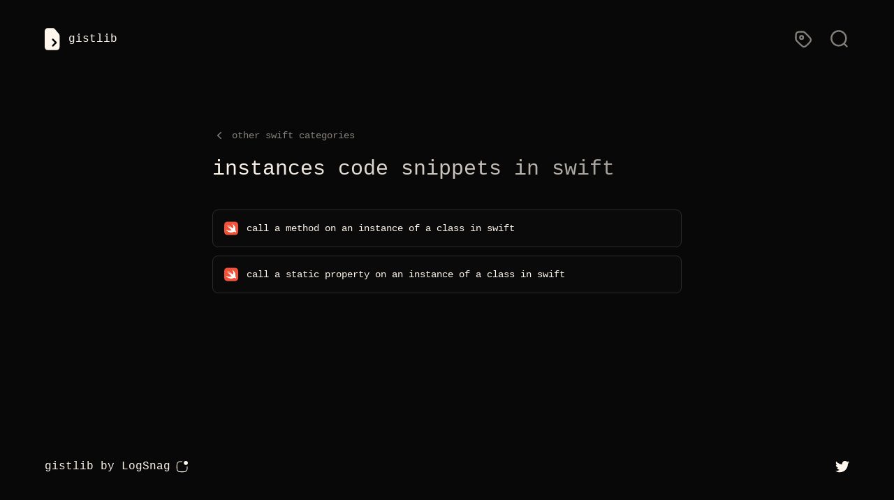

--- FILE ---
content_type: text/html; charset=utf-8
request_url: https://gistlib.com/swift/categories/instances
body_size: 4884
content:
<!DOCTYPE html><html lang="en"><head><meta charSet="utf-8"/><meta name="viewport" content="width=device-width"/><meta name="twitter:card" content="summary_large_image"/><meta property="og:url" content="https://gistlib.com"/><meta property="og:image" content="https://gistlib.com/og-image.png"/><title>gistlib - instances code snippets in swift</title><meta name="robots" content="index,follow"/><meta name="description" content="Find instances related code snippets and examples in swift on gistlib."/><meta property="og:title" content="gistlib - instances code snippets in swift"/><meta property="og:description" content="Find instances related code snippets and examples in swift on gistlib."/><meta property="og:type" content="website"/><meta property="og:locale" content="en_US"/><meta property="og:site_name" content="gistlib"/><meta name="next-head-count" content="13"/><meta name="viewport" content="width=device-width, initial-scale=1"/><meta http-equiv="Content-Type" content="text/html; charset=utf-8"/><meta name="theme-color" content="#0C0C0C"/><link rel="preload" href="/_next/static/css/38339bff37ce6e91.css" as="style"/><link rel="stylesheet" href="/_next/static/css/38339bff37ce6e91.css" data-n-g=""/><noscript data-n-css=""></noscript><script defer="" nomodule="" src="/_next/static/chunks/polyfills-c67a75d1b6f99dc8.js"></script><script src="/_next/static/chunks/webpack-cb7634a8b6194820.js" defer=""></script><script src="/_next/static/chunks/framework-a87821de553db91d.js" defer=""></script><script src="/_next/static/chunks/main-a75cf611e061d8f8.js" defer=""></script><script src="/_next/static/chunks/pages/_app-e81a153a7d6d3be0.js" defer=""></script><script src="/_next/static/chunks/664-6863c832d33388a7.js" defer=""></script><script src="/_next/static/chunks/331-16040f69f05cbff8.js" defer=""></script><script src="/_next/static/chunks/750-325850f2b3c28c88.js" defer=""></script><script src="/_next/static/chunks/pages/%5Blanguage%5D/categories/%5Bcategory%5D-1a99405c9080c116.js" defer=""></script><script src="/_next/static/O-dJlL8Esq1DpFCRQ8ujq/_buildManifest.js" defer=""></script><script src="/_next/static/O-dJlL8Esq1DpFCRQ8ujq/_ssgManifest.js" defer=""></script></head><body><div id="__next"><div class="w-full min-h-screen bg-[#080808]"><div class="w-full max-w-7xl mx-auto px-7 sm:px-10 lg:px-16 z-10 relative"><div class="h-full w-full flex flex-col justify-between min-h-screen"><nav class="flex items-center justify-between flex-wrap font-mono pb-8 pt-6 sm:pt-10 text-[#FFF7ED]"><a class="inline-flex items-center space-x-3" href="/"><img src="/media/logo.svg" class="h-8" alt="Gistlib Logo"/><p>gistlib</p></a><div class="inline-flex justify-end space-x-6 items-center flex-grow-0"><a class="opacity-50 hover:opacity-100 transition-opacity duration-200 ml-4" href="/swift/categories"><svg class="h-7" viewBox="0 0 24 24" fill="none" xmlns="http://www.w3.org/2000/svg"><path d="M3 10.349C3 11.3274 3 11.8166 3.11052 12.2769C3.20851 12.6851 3.37012 13.0753 3.58944 13.4331C3.83681 13.8368 4.18271 14.1827 4.87451 14.8745L8.47452 18.4745C10.0586 20.0586 10.8506 20.8506 11.7639 21.1474C12.5673 21.4084 13.4327 21.4084 14.2361 21.1474C15.1494 20.8506 15.9414 20.0586 17.5255 18.4745L18.4745 17.5255C20.0586 15.9414 20.8506 15.1494 21.1474 14.2361C21.4084 13.4327 21.4084 12.5673 21.1474 11.7639C20.8506 10.8506 20.0586 10.0586 18.4745 8.47452L14.8745 4.87452C14.1827 4.18271 13.8368 3.83681 13.4331 3.58944C13.0753 3.37012 12.6851 3.20851 12.2769 3.11052C11.8166 3 11.3274 3 10.349 3H9.4C7.15979 3 6.03968 3 5.18404 3.43597C4.43139 3.81947 3.81947 4.43139 3.43597 5.18404C3 6.03968 3 7.15979 3 9.4V10.349Z" stroke="#FFF7ED" stroke-width="2" stroke-linecap="round" stroke-linejoin="round"></path><path d="M12 10C12 11.1046 11.1046 12 10 12C8.89543 12 8 11.1046 8 10C8 8.89543 8.89543 8 10 8C11.1046 8 12 8.89543 12 10Z" stroke="#FFF7ED" stroke-width="2" stroke-linecap="round" stroke-linejoin="round"></path></svg></a><a class="opacity-50 hover:opacity-100 transition-opacity duration-200" href="/swift"><svg class="h-7" viewBox="0 0 24 24" fill="none" xmlns="http://www.w3.org/2000/svg"><path d="M21 21L17.364 17.364M17.364 17.364C18.9926 15.7353 20 13.4853 20 11C20 6.02944 15.9706 2 11 2C6.02944 2 2 6.02944 2 11C2 15.9706 6.02944 20 11 20C13.4853 20 15.7353 18.9926 17.364 17.364Z" stroke="#FFF7ED" stroke-width="2" stroke-linecap="round"></path></svg></a></div></nav><div class="grow pt-20"><div class="max-w-lg md:max-w-2xl w-full sm:w-auto mx-auto space-y-5"><div class="text-sm font-mono text-[#FFF7ED]"><a class="flex items-center space-x-2 opacity-50 hover:opacity-100 duration-300 transition-opacity" href="/swift/categories"><svg xmlns="http://www.w3.org/2000/svg" viewBox="0 0 20 20" fill="currentColor" aria-hidden="true" class="inline-block w-5 h-5 mr-2"><path fill-rule="evenodd" d="M12.79 5.23a.75.75 0 01-.02 1.06L8.832 10l3.938 3.71a.75.75 0 11-1.04 1.08l-4.5-4.25a.75.75 0 010-1.08l4.5-4.25a.75.75 0 011.06.02z" clip-rule="evenodd"></path></svg>other <!-- -->swift<!-- --> categories<!-- --></a></div><div class="space-y-5 md:space-y-10"><h1 class="font-mono text-xl sm:text-3xl text-[#FFF7ED] text-gradient">instances<!-- --> code snippets in <!-- -->swift<!-- --></h1><div class="space-y-3"><a class="block" href="/swift/call-a-method-on-an-instance-of-a-class-in-swift"><div><div class="bg-[#0A0A0A] border border-[#2A2A29] rounded-lg w-full"><div class="flex flex-grow py-4 px-4 items-center"><div class="font-mono text-[#FFF7ED] text-sm flex items-center space-x-3"><div><div class="h-5 w-5"><svg width="100%" height="100%" viewBox="0 0 135 129" fill="none" xmlns="http://www.w3.org/2000/svg"><path d="M134.732 32.2913C134.732 29.463 134.447 26.642 133.883 23.8705C133.319 21.0334 132.359 18.2894 131.033 15.7186C129.647 13.2286 127.924 10.9414 125.914 8.92176C123.84 6.89281 121.432 5.23737 118.794 4.02846C116.192 2.7161 113.408 1.79905 110.535 1.30758C107.685 0.759097 104.555 0.759097 101.705 0.490234H31.4033C29.2103 0.525943 27.0222 0.709184 24.8538 1.03871C22.702 1.29204 20.5956 1.84216 18.5947 2.6734C18.0247 2.94226 17.1751 3.22188 16.6051 3.49074C14.7121 4.50548 12.9126 5.68592 11.2279 7.01821C10.6579 7.56669 10.0879 7.83555 9.5179 8.37328C7.42192 10.3174 5.68853 12.6188 4.39876 15.1701C2.99028 17.7048 2.02636 20.4619 1.54882 23.322C1.12501 26.113 0.841455 28.9234 0.699219 31.7428V96.6892C0.700103 99.5175 0.98473 102.339 1.54882 105.11C2.1132 107.947 3.07251 110.691 4.39876 113.262C5.78479 115.752 7.50738 118.039 9.5179 120.059C11.5915 122.088 14.0001 123.743 16.6374 124.952C19.24 126.264 22.0238 127.181 24.8968 127.673C27.7468 128.221 30.8763 128.221 33.7263 128.49H101.716C104.678 128.488 107.634 128.214 110.546 127.673C113.419 127.181 116.202 126.264 118.805 124.952C121.386 123.646 123.78 122 125.925 120.059C128.021 118.115 129.754 115.813 131.044 113.262C132.452 110.727 133.416 107.97 133.894 105.11C134.317 102.319 134.601 99.5086 134.743 96.6892V32.2913H134.732Z" fill="#F05138"></path><path d="M90.2868 99.442C78.3386 106.034 61.9164 106.712 45.3868 99.9474C32.4988 94.7182 21.4794 85.7371 13.7578 74.1689C17.3463 76.9159 21.2667 79.1995 25.4264 80.9658C42.4938 88.6015 59.5504 88.0745 71.5632 80.9658C54.4636 68.426 39.945 52.1222 29.126 38.8081C26.991 36.5581 25.0852 34.1011 23.4369 31.4736C36.5143 42.8841 57.3135 57.2844 64.7126 61.3603C54.1482 50.5358 44.44 38.9075 35.6755 26.5803C50.2447 40.7384 66.2763 53.3092 83.5007 64.0812C84.2643 64.4899 84.8558 64.834 85.329 65.1567C85.8339 63.924 86.2683 62.6637 86.6303 61.3818C90.6202 47.5193 86.0603 31.764 76.1016 18.7188C99.1593 32.0221 112.871 57.0155 107.128 77.9438C106.978 78.5137 106.816 79.0192 106.644 79.6107L106.849 79.8473C118.238 93.4302 115.108 107.809 113.678 105.12C107.494 93.527 96.062 97.1083 90.2868 99.442Z" fill="#FEFEFE"></path></svg></div></div><div>call a method on an instance of a class<!-- --> in <!-- -->swift<!-- --></div></div></div></div></div></a><a class="block" href="/swift/call-a-static-property-on-an-instance-of-a-class-in-swift"><div><div class="bg-[#0A0A0A] border border-[#2A2A29] rounded-lg w-full"><div class="flex flex-grow py-4 px-4 items-center"><div class="font-mono text-[#FFF7ED] text-sm flex items-center space-x-3"><div><div class="h-5 w-5"><svg width="100%" height="100%" viewBox="0 0 135 129" fill="none" xmlns="http://www.w3.org/2000/svg"><path d="M134.732 32.2913C134.732 29.463 134.447 26.642 133.883 23.8705C133.319 21.0334 132.359 18.2894 131.033 15.7186C129.647 13.2286 127.924 10.9414 125.914 8.92176C123.84 6.89281 121.432 5.23737 118.794 4.02846C116.192 2.7161 113.408 1.79905 110.535 1.30758C107.685 0.759097 104.555 0.759097 101.705 0.490234H31.4033C29.2103 0.525943 27.0222 0.709184 24.8538 1.03871C22.702 1.29204 20.5956 1.84216 18.5947 2.6734C18.0247 2.94226 17.1751 3.22188 16.6051 3.49074C14.7121 4.50548 12.9126 5.68592 11.2279 7.01821C10.6579 7.56669 10.0879 7.83555 9.5179 8.37328C7.42192 10.3174 5.68853 12.6188 4.39876 15.1701C2.99028 17.7048 2.02636 20.4619 1.54882 23.322C1.12501 26.113 0.841455 28.9234 0.699219 31.7428V96.6892C0.700103 99.5175 0.98473 102.339 1.54882 105.11C2.1132 107.947 3.07251 110.691 4.39876 113.262C5.78479 115.752 7.50738 118.039 9.5179 120.059C11.5915 122.088 14.0001 123.743 16.6374 124.952C19.24 126.264 22.0238 127.181 24.8968 127.673C27.7468 128.221 30.8763 128.221 33.7263 128.49H101.716C104.678 128.488 107.634 128.214 110.546 127.673C113.419 127.181 116.202 126.264 118.805 124.952C121.386 123.646 123.78 122 125.925 120.059C128.021 118.115 129.754 115.813 131.044 113.262C132.452 110.727 133.416 107.97 133.894 105.11C134.317 102.319 134.601 99.5086 134.743 96.6892V32.2913H134.732Z" fill="#F05138"></path><path d="M90.2868 99.442C78.3386 106.034 61.9164 106.712 45.3868 99.9474C32.4988 94.7182 21.4794 85.7371 13.7578 74.1689C17.3463 76.9159 21.2667 79.1995 25.4264 80.9658C42.4938 88.6015 59.5504 88.0745 71.5632 80.9658C54.4636 68.426 39.945 52.1222 29.126 38.8081C26.991 36.5581 25.0852 34.1011 23.4369 31.4736C36.5143 42.8841 57.3135 57.2844 64.7126 61.3603C54.1482 50.5358 44.44 38.9075 35.6755 26.5803C50.2447 40.7384 66.2763 53.3092 83.5007 64.0812C84.2643 64.4899 84.8558 64.834 85.329 65.1567C85.8339 63.924 86.2683 62.6637 86.6303 61.3818C90.6202 47.5193 86.0603 31.764 76.1016 18.7188C99.1593 32.0221 112.871 57.0155 107.128 77.9438C106.978 78.5137 106.816 79.0192 106.644 79.6107L106.849 79.8473C118.238 93.4302 115.108 107.809 113.678 105.12C107.494 93.527 96.062 97.1083 90.2868 99.442Z" fill="#FEFEFE"></path></svg></div></div><div>call a static property on an instance of a class<!-- --> in <!-- -->swift<!-- --></div></div></div></div></div></a></div></div></div></div><div class="flex items-center space-x-5 justify-between w-full pt-24 pb-10"><p class="text-[#FFF7ED] font-mono space-x-2.5"><span>gistlib</span><a class="inline-flex items-center space-x-2" href="https://logsnag.com?utm_source=gistlib" target="_blank" rel="noreferrer"><span>by LogSnag</span><svg width="17" height="17" viewBox="0 0 17 17" fill="none" xmlns="http://www.w3.org/2000/svg"><path fill-rule="evenodd" clip-rule="evenodd" d="M14.0794 5.84475C15.6934 5.84475 17.0018 4.53636 17.0018 2.92237C17.0018 1.30839 15.6934 0 14.0794 0C12.4655 0 11.1571 1.30839 11.1571 2.92237C11.1571 4.53636 12.4655 5.84475 14.0794 5.84475ZM8.38058 0.511185H8.35735C7.14949 0.511182 6.21163 0.51118 5.45982 0.572606C4.69723 0.634912 4.08113 0.762959 3.52817 1.04471C2.60712 1.514 1.85829 2.26284 1.38899 3.18389C1.10724 3.73685 0.979196 4.35294 0.91689 5.11554C0.855464 5.86735 0.855466 6.80521 0.855469 8.01307V8.0363V8.62078V8.64401C0.855466 9.85187 0.855464 10.7897 0.91689 11.5415C0.979196 12.3041 1.10724 12.9202 1.38899 13.4732C1.85829 14.3942 2.60712 15.1431 3.52817 15.6124C4.08113 15.8941 4.69723 16.0222 5.45982 16.0845C6.21163 16.1459 7.14948 16.1459 8.35733 16.1459H8.35735H8.38058H8.96506H8.98829H8.98832C10.1962 16.1459 11.134 16.1459 11.8858 16.0845C12.6484 16.0222 13.2645 15.8941 13.8175 15.6124C14.7385 15.1431 15.4874 14.3942 15.9567 13.4732C16.2384 12.9202 16.3664 12.3041 16.4288 11.5415C16.4902 10.7897 16.4902 9.85186 16.4902 8.644V8.62078V8.32854C16.4902 8.04609 16.2612 7.81712 15.9788 7.81712C15.6963 7.81712 15.4673 8.04609 15.4673 8.32854V8.62078C15.4673 9.85673 15.4669 10.7529 15.4093 11.4582C15.3522 12.1576 15.2413 12.6241 15.0453 13.0088C14.6741 13.7374 14.0817 14.3298 13.3531 14.701C12.9684 14.8971 12.5019 15.0079 11.8025 15.065C11.0972 15.1227 10.201 15.1231 8.96506 15.1231H8.38058C7.14463 15.1231 6.24843 15.1227 5.54311 15.065C4.84377 15.0079 4.37726 14.8971 3.99253 14.701C3.26394 14.3298 2.67157 13.7374 2.30034 13.0088C2.10431 12.6241 1.99346 12.1576 1.93632 11.4582C1.8787 10.7529 1.8783 9.85673 1.8783 8.62078V8.0363C1.8783 6.80035 1.8787 5.90414 1.93632 5.19883C1.99346 4.49949 2.10431 4.03298 2.30034 3.64824C2.67157 2.91965 3.26394 2.32729 3.99253 1.95605C4.37726 1.76002 4.84377 1.64918 5.54311 1.59204C6.24843 1.53441 7.14463 1.53402 8.38058 1.53402H8.67282C8.95527 1.53402 9.18424 1.30505 9.18424 1.0226C9.18424 0.740153 8.95527 0.511185 8.67282 0.511185H8.38058Z" fill="#FFF7ED"></path></svg></a></p><div><a href="https://twitter.com/imsh4yy" target="_blank" rel="noreferrer"><svg width="20" height="17" viewBox="0 0 20 17" fill="none" xmlns="http://www.w3.org/2000/svg"><path d="M6.29 16.2534C13.837 16.2534 17.965 10.0004 17.965 4.5784C17.965 4.4004 17.965 4.2234 17.953 4.0484C18.7562 3.46693 19.4493 2.74701 20 1.9224C19.2511 2.2544 18.4566 2.47216 17.643 2.5684C18.4996 2.05546 19.1408 1.24875 19.447 0.298398C18.6417 0.776285 17.7607 1.11313 16.842 1.2944C16.2234 0.636163 15.405 0.200233 14.5136 0.0541031C13.6222 -0.0920265 12.7075 0.0597974 11.9111 0.486067C11.1147 0.912337 10.4811 1.58927 10.1083 2.41206C9.7355 3.23485 9.64437 4.15758 9.849 5.0374C8.21759 4.95564 6.6216 4.53172 5.16465 3.79317C3.70769 3.05461 2.42233 2.01792 1.392 0.750398C0.867318 1.6536 0.706589 2.72282 0.942536 3.74036C1.17848 4.75791 1.79337 5.64728 2.662 6.2274C2.00926 6.2085 1.37063 6.0329 0.8 5.7154V5.7674C0.800389 6.71469 1.1284 7.6327 1.7284 8.36576C2.3284 9.09881 3.16347 9.60179 4.092 9.7894C3.48781 9.95411 2.85389 9.97806 2.239 9.8594C2.50116 10.6749 3.01168 11.388 3.69913 11.899C4.38658 12.41 5.21657 12.6934 6.073 12.7094C5.22212 13.378 4.24779 13.8722 3.20573 14.1639C2.16367 14.4556 1.07432 14.539 0 14.4094C1.8766 15.6137 4.06019 16.2525 6.29 16.2494" fill="#FFF7ED"></path></svg></a></div></div></div></div></div></div><script id="__NEXT_DATA__" type="application/json">{"props":{"pageProps":{"language":"swift","category":"instances","gists":[{"slug":"call-a-method-on-an-instance-of-a-class-in-swift","prompt":"call a method on an instance of a class","language":"swift"},{"slug":"call-a-static-property-on-an-instance-of-a-class-in-swift","prompt":"call a static property on an instance of a class","language":"swift"}]},"__N_SSG":true},"page":"/[language]/categories/[category]","query":{"language":"swift","category":"instances"},"buildId":"O-dJlL8Esq1DpFCRQ8ujq","isFallback":false,"gsp":true,"scriptLoader":[]}</script></body></html>

--- FILE ---
content_type: application/javascript; charset=utf-8
request_url: https://gistlib.com/_next/static/O-dJlL8Esq1DpFCRQ8ujq/_buildManifest.js
body_size: 143
content:
self.__BUILD_MANIFEST=function(a,s,e,c,t,g,u,n){return{__rewrites:{beforeFiles:[],afterFiles:[],fallback:[]},"/":[t,a,s,c,g,e,u,"static/chunks/pages/index-e293c3fef5c64740.js"],"/_error":["static/chunks/pages/_error-a4ba2246ff8fb532.js"],"/auth":[a,n,"static/chunks/pages/auth-d8004eca93dac29c.js"],"/auth/complete":[a,n,"static/chunks/pages/auth/complete-8f7b47156056f59c.js"],"/[language]":[t,a,s,c,g,e,u,"static/chunks/pages/[language]-50f7461b973cefb3.js"],"/[language]/categories":[s,e,"static/chunks/pages/[language]/categories-582a06f93f1496c6.js"],"/[language]/categories/[category]":[s,c,e,"static/chunks/pages/[language]/categories/[category]-1a99405c9080c116.js"],"/[language]/[slug]":[a,s,c,"static/chunks/686-eecd23f9546e9dc4.js",e,"static/chunks/pages/[language]/[slug]-7f4d6be3ef26a47c.js"],sortedPages:["/","/_app","/_error","/auth","/auth/complete","/[language]","/[language]/categories","/[language]/categories/[category]","/[language]/[slug]"]}}("static/chunks/196-6c18d15fc35a185c.js","static/chunks/664-6863c832d33388a7.js","static/chunks/750-325850f2b3c28c88.js","static/chunks/331-16040f69f05cbff8.js","static/chunks/29107295-fbcfe2172188e46f.js","static/chunks/32-7cd252bb15121093.js","static/chunks/510-739d578847295231.js","static/chunks/698-47a71851446d2f6c.js"),self.__BUILD_MANIFEST_CB&&self.__BUILD_MANIFEST_CB();

--- FILE ---
content_type: application/javascript; charset=utf-8
request_url: https://gistlib.com/_next/static/chunks/pages/_app-e81a153a7d6d3be0.js
body_size: 70418
content:
(self.webpackChunk_N_E=self.webpackChunk_N_E||[]).push([[888],{4888:function(t,e,n){"use strict";n.d(e,{Z:function(){return W}});var i=n(655),r=function(t){for(var e=[],n=0,i=0;i<t.length;i++){var r=t.charCodeAt(i);r<128?e[n++]=r:r<2048?(e[n++]=r>>6|192,e[n++]=63&r|128):55296===(64512&r)&&i+1<t.length&&56320===(64512&t.charCodeAt(i+1))?(r=65536+((1023&r)<<10)+(1023&t.charCodeAt(++i)),e[n++]=r>>18|240,e[n++]=r>>12&63|128,e[n++]=r>>6&63|128,e[n++]=63&r|128):(e[n++]=r>>12|224,e[n++]=r>>6&63|128,e[n++]=63&r|128)}return e};function o(t,e){if(!(e instanceof Object))return e;switch(e.constructor){case Date:return new Date(e.getTime());case Object:void 0===t&&(t={});break;case Array:t=[];break;default:return e}for(var n in e)e.hasOwnProperty(n)&&"__proto__"!==n&&(t[n]=o(t[n],e[n]));return t}var a=function(){function t(){var t=this;this.reject=function(){},this.resolve=function(){},this.promise=new Promise((function(e,n){t.resolve=e,t.reject=n}))}return t.prototype.wrapCallback=function(t){var e=this;return function(n,i){n?e.reject(n):e.resolve(i),"function"===typeof t&&(e.promise.catch((function(){})),1===t.length?t(n):t(n,i))}},t}();function s(){try{return"[object process]"===Object.prototype.toString.call(n.g.process)}catch(t){return!1}}var u=function(t){function e(n,i,r){var o=t.call(this,i)||this;return o.code=n,o.customData=r,o.name="FirebaseError",Object.setPrototypeOf(o,e.prototype),Error.captureStackTrace&&Error.captureStackTrace(o,c.prototype.create),o}return(0,i.__extends)(e,t),e}(Error),c=function(){function t(t,e,n){this.service=t,this.serviceName=e,this.errors=n}return t.prototype.create=function(t){for(var e=[],n=1;n<arguments.length;n++)e[n-1]=arguments[n];var i=e[0]||{},r=this.service+"/"+t,o=this.errors[t],a=o?h(o,i):"Error",s=this.serviceName+": "+a+" ("+r+").",c=new u(r,s,i);return c},t}();function h(t,e){return t.replace(l,(function(t,n){var i=e[n];return null!=i?String(i):"<"+n+"?>"}))}var l=/\{\$([^}]+)}/g;function f(t,e){return Object.prototype.hasOwnProperty.call(t,e)}!function(){function t(){this.chain_=[],this.buf_=[],this.W_=[],this.pad_=[],this.inbuf_=0,this.total_=0,this.blockSize=64,this.pad_[0]=128;for(var t=1;t<this.blockSize;++t)this.pad_[t]=0;this.reset()}t.prototype.reset=function(){this.chain_[0]=1732584193,this.chain_[1]=4023233417,this.chain_[2]=2562383102,this.chain_[3]=271733878,this.chain_[4]=3285377520,this.inbuf_=0,this.total_=0},t.prototype.compress_=function(t,e){e||(e=0);var n=this.W_;if("string"===typeof t)for(var i=0;i<16;i++)n[i]=t.charCodeAt(e)<<24|t.charCodeAt(e+1)<<16|t.charCodeAt(e+2)<<8|t.charCodeAt(e+3),e+=4;else for(i=0;i<16;i++)n[i]=t[e]<<24|t[e+1]<<16|t[e+2]<<8|t[e+3],e+=4;for(i=16;i<80;i++){var r=n[i-3]^n[i-8]^n[i-14]^n[i-16];n[i]=4294967295&(r<<1|r>>>31)}var o,a,s=this.chain_[0],u=this.chain_[1],c=this.chain_[2],h=this.chain_[3],l=this.chain_[4];for(i=0;i<80;i++){i<40?i<20?(o=h^u&(c^h),a=1518500249):(o=u^c^h,a=1859775393):i<60?(o=u&c|h&(u|c),a=2400959708):(o=u^c^h,a=3395469782);r=(s<<5|s>>>27)+o+l+a+n[i]&4294967295;l=h,h=c,c=4294967295&(u<<30|u>>>2),u=s,s=r}this.chain_[0]=this.chain_[0]+s&4294967295,this.chain_[1]=this.chain_[1]+u&4294967295,this.chain_[2]=this.chain_[2]+c&4294967295,this.chain_[3]=this.chain_[3]+h&4294967295,this.chain_[4]=this.chain_[4]+l&4294967295},t.prototype.update=function(t,e){if(null!=t){void 0===e&&(e=t.length);for(var n=e-this.blockSize,i=0,r=this.buf_,o=this.inbuf_;i<e;){if(0===o)for(;i<=n;)this.compress_(t,i),i+=this.blockSize;if("string"===typeof t){for(;i<e;)if(r[o]=t.charCodeAt(i),++i,++o===this.blockSize){this.compress_(r),o=0;break}}else for(;i<e;)if(r[o]=t[i],++i,++o===this.blockSize){this.compress_(r),o=0;break}}this.inbuf_=o,this.total_+=e}},t.prototype.digest=function(){var t=[],e=8*this.total_;this.inbuf_<56?this.update(this.pad_,56-this.inbuf_):this.update(this.pad_,this.blockSize-(this.inbuf_-56));for(var n=this.blockSize-1;n>=56;n--)this.buf_[n]=255&e,e/=256;this.compress_(this.buf_);var i=0;for(n=0;n<5;n++)for(var r=24;r>=0;r-=8)t[i]=this.chain_[n]>>r&255,++i;return t}}();function p(t,e){var n=new d(t,e);return n.subscribe.bind(n)}var d=function(){function t(t,e){var n=this;this.observers=[],this.unsubscribes=[],this.observerCount=0,this.task=Promise.resolve(),this.finalized=!1,this.onNoObservers=e,this.task.then((function(){t(n)})).catch((function(t){n.error(t)}))}return t.prototype.next=function(t){this.forEachObserver((function(e){e.next(t)}))},t.prototype.error=function(t){this.forEachObserver((function(e){e.error(t)})),this.close(t)},t.prototype.complete=function(){this.forEachObserver((function(t){t.complete()})),this.close()},t.prototype.subscribe=function(t,e,n){var i,r=this;if(void 0===t&&void 0===e&&void 0===n)throw new Error("Missing Observer.");void 0===(i=function(t,e){if("object"!==typeof t||null===t)return!1;for(var n=0,i=e;n<i.length;n++){var r=i[n];if(r in t&&"function"===typeof t[r])return!0}return!1}(t,["next","error","complete"])?t:{next:t,error:e,complete:n}).next&&(i.next=v),void 0===i.error&&(i.error=v),void 0===i.complete&&(i.complete=v);var o=this.unsubscribeOne.bind(this,this.observers.length);return this.finalized&&this.task.then((function(){try{r.finalError?i.error(r.finalError):i.complete()}catch(t){}})),this.observers.push(i),o},t.prototype.unsubscribeOne=function(t){void 0!==this.observers&&void 0!==this.observers[t]&&(delete this.observers[t],this.observerCount-=1,0===this.observerCount&&void 0!==this.onNoObservers&&this.onNoObservers(this))},t.prototype.forEachObserver=function(t){if(!this.finalized)for(var e=0;e<this.observers.length;e++)this.sendOne(e,t)},t.prototype.sendOne=function(t,e){var n=this;this.task.then((function(){if(void 0!==n.observers&&void 0!==n.observers[t])try{e(n.observers[t])}catch(i){"undefined"!==typeof console&&console.error&&console.error(i)}}))},t.prototype.close=function(t){var e=this;this.finalized||(this.finalized=!0,void 0!==t&&(this.finalError=t),this.task.then((function(){e.observers=void 0,e.onNoObservers=void 0})))},t}();function v(){}var m=function(){function t(t,e,n){this.name=t,this.instanceFactory=e,this.type=n,this.multipleInstances=!1,this.serviceProps={},this.instantiationMode="LAZY",this.onInstanceCreated=null}return t.prototype.setInstantiationMode=function(t){return this.instantiationMode=t,this},t.prototype.setMultipleInstances=function(t){return this.multipleInstances=t,this},t.prototype.setServiceProps=function(t){return this.serviceProps=t,this},t.prototype.setInstanceCreatedCallback=function(t){return this.onInstanceCreated=t,this},t}(),g="[DEFAULT]",y=function(){function t(t,e){this.name=t,this.container=e,this.component=null,this.instances=new Map,this.instancesDeferred=new Map,this.instancesOptions=new Map,this.onInitCallbacks=new Map}return t.prototype.get=function(t){var e=this.normalizeInstanceIdentifier(t);if(!this.instancesDeferred.has(e)){var n=new a;if(this.instancesDeferred.set(e,n),this.isInitialized(e)||this.shouldAutoInitialize())try{var i=this.getOrInitializeService({instanceIdentifier:e});i&&n.resolve(i)}catch(r){}}return this.instancesDeferred.get(e).promise},t.prototype.getImmediate=function(t){var e,n=this.normalizeInstanceIdentifier(null===t||void 0===t?void 0:t.identifier),i=null!==(e=null===t||void 0===t?void 0:t.optional)&&void 0!==e&&e;if(!this.isInitialized(n)&&!this.shouldAutoInitialize()){if(i)return null;throw Error("Service "+this.name+" is not available")}try{return this.getOrInitializeService({instanceIdentifier:n})}catch(r){if(i)return null;throw r}},t.prototype.getComponent=function(){return this.component},t.prototype.setComponent=function(t){var e,n;if(t.name!==this.name)throw Error("Mismatching Component "+t.name+" for Provider "+this.name+".");if(this.component)throw Error("Component for "+this.name+" has already been provided");if(this.component=t,this.shouldAutoInitialize()){if(function(t){return"EAGER"===t.instantiationMode}(t))try{this.getOrInitializeService({instanceIdentifier:g})}catch(l){}try{for(var r=(0,i.__values)(this.instancesDeferred.entries()),o=r.next();!o.done;o=r.next()){var a=(0,i.__read)(o.value,2),s=a[0],u=a[1],c=this.normalizeInstanceIdentifier(s);try{var h=this.getOrInitializeService({instanceIdentifier:c});u.resolve(h)}catch(l){}}}catch(f){e={error:f}}finally{try{o&&!o.done&&(n=r.return)&&n.call(r)}finally{if(e)throw e.error}}}},t.prototype.clearInstance=function(t){void 0===t&&(t=g),this.instancesDeferred.delete(t),this.instancesOptions.delete(t),this.instances.delete(t)},t.prototype.delete=function(){return(0,i.__awaiter)(this,void 0,void 0,(function(){var t;return(0,i.__generator)(this,(function(e){switch(e.label){case 0:return t=Array.from(this.instances.values()),[4,Promise.all((0,i.__spreadArray)((0,i.__spreadArray)([],(0,i.__read)(t.filter((function(t){return"INTERNAL"in t})).map((function(t){return t.INTERNAL.delete()})))),(0,i.__read)(t.filter((function(t){return"_delete"in t})).map((function(t){return t._delete()})))))];case 1:return e.sent(),[2]}}))}))},t.prototype.isComponentSet=function(){return null!=this.component},t.prototype.isInitialized=function(t){return void 0===t&&(t=g),this.instances.has(t)},t.prototype.getOptions=function(t){return void 0===t&&(t=g),this.instancesOptions.get(t)||{}},t.prototype.initialize=function(t){var e,n;void 0===t&&(t={});var r=t.options,o=void 0===r?{}:r,a=this.normalizeInstanceIdentifier(t.instanceIdentifier);if(this.isInitialized(a))throw Error(this.name+"("+a+") has already been initialized");if(!this.isComponentSet())throw Error("Component "+this.name+" has not been registered yet");var s=this.getOrInitializeService({instanceIdentifier:a,options:o});try{for(var u=(0,i.__values)(this.instancesDeferred.entries()),c=u.next();!c.done;c=u.next()){var h=(0,i.__read)(c.value,2),l=h[0],f=h[1];a===this.normalizeInstanceIdentifier(l)&&f.resolve(s)}}catch(p){e={error:p}}finally{try{c&&!c.done&&(n=u.return)&&n.call(u)}finally{if(e)throw e.error}}return s},t.prototype.onInit=function(t,e){var n,i=this.normalizeInstanceIdentifier(e),r=null!==(n=this.onInitCallbacks.get(i))&&void 0!==n?n:new Set;r.add(t),this.onInitCallbacks.set(i,r);var o=this.instances.get(i);return o&&t(o,i),function(){r.delete(t)}},t.prototype.invokeOnInitCallbacks=function(t,e){var n,r,o=this.onInitCallbacks.get(e);if(o)try{for(var a=(0,i.__values)(o),s=a.next();!s.done;s=a.next()){var u=s.value;try{u(t,e)}catch(c){}}}catch(h){n={error:h}}finally{try{s&&!s.done&&(r=a.return)&&r.call(a)}finally{if(n)throw n.error}}},t.prototype.getOrInitializeService=function(t){var e,n=t.instanceIdentifier,i=t.options,r=void 0===i?{}:i,o=this.instances.get(n);if(!o&&this.component&&(o=this.component.instanceFactory(this.container,{instanceIdentifier:(e=n,e===g?void 0:e),options:r}),this.instances.set(n,o),this.instancesOptions.set(n,r),this.invokeOnInitCallbacks(o,n),this.component.onInstanceCreated))try{this.component.onInstanceCreated(this.container,n,o)}catch(a){}return o||null},t.prototype.normalizeInstanceIdentifier=function(t){return void 0===t&&(t=g),this.component?this.component.multipleInstances?t:g:t},t.prototype.shouldAutoInitialize=function(){return!!this.component&&"EXPLICIT"!==this.component.instantiationMode},t}();var b,w=function(){function t(t){this.name=t,this.providers=new Map}return t.prototype.addComponent=function(t){var e=this.getProvider(t.name);if(e.isComponentSet())throw new Error("Component "+t.name+" has already been registered with "+this.name);e.setComponent(t)},t.prototype.addOrOverwriteComponent=function(t){this.getProvider(t.name).isComponentSet()&&this.providers.delete(t.name),this.addComponent(t)},t.prototype.getProvider=function(t){if(this.providers.has(t))return this.providers.get(t);var e=new y(t,this);return this.providers.set(t,e),e},t.prototype.getProviders=function(){return Array.from(this.providers.values())},t}();function I(){for(var t=0,e=0,n=arguments.length;e<n;e++)t+=arguments[e].length;var i=Array(t),r=0;for(e=0;e<n;e++)for(var o=arguments[e],a=0,s=o.length;a<s;a++,r++)i[r]=o[a];return i}var E,T=[];!function(t){t[t.DEBUG=0]="DEBUG",t[t.VERBOSE=1]="VERBOSE",t[t.INFO=2]="INFO",t[t.WARN=3]="WARN",t[t.ERROR=4]="ERROR",t[t.SILENT=5]="SILENT"}(E||(E={}));var k,A={debug:E.DEBUG,verbose:E.VERBOSE,info:E.INFO,warn:E.WARN,error:E.ERROR,silent:E.SILENT},S=E.INFO,_=((b={})[E.DEBUG]="log",b[E.VERBOSE]="log",b[E.INFO]="info",b[E.WARN]="warn",b[E.ERROR]="error",b),N=function(t,e){for(var n=[],i=2;i<arguments.length;i++)n[i-2]=arguments[i];if(!(e<t.logLevel)){var r=(new Date).toISOString(),o=_[e];if(!o)throw new Error("Attempted to log a message with an invalid logType (value: "+e+")");console[o].apply(console,I(["["+r+"]  "+t.name+":"],n))}},O=function(){function t(t){this.name=t,this._logLevel=S,this._logHandler=N,this._userLogHandler=null,T.push(this)}return Object.defineProperty(t.prototype,"logLevel",{get:function(){return this._logLevel},set:function(t){if(!(t in E))throw new TypeError('Invalid value "'+t+'" assigned to `logLevel`');this._logLevel=t},enumerable:!1,configurable:!0}),t.prototype.setLogLevel=function(t){this._logLevel="string"===typeof t?A[t]:t},Object.defineProperty(t.prototype,"logHandler",{get:function(){return this._logHandler},set:function(t){if("function"!==typeof t)throw new TypeError("Value assigned to `logHandler` must be a function");this._logHandler=t},enumerable:!1,configurable:!0}),Object.defineProperty(t.prototype,"userLogHandler",{get:function(){return this._userLogHandler},set:function(t){this._userLogHandler=t},enumerable:!1,configurable:!0}),t.prototype.debug=function(){for(var t=[],e=0;e<arguments.length;e++)t[e]=arguments[e];this._userLogHandler&&this._userLogHandler.apply(this,I([this,E.DEBUG],t)),this._logHandler.apply(this,I([this,E.DEBUG],t))},t.prototype.log=function(){for(var t=[],e=0;e<arguments.length;e++)t[e]=arguments[e];this._userLogHandler&&this._userLogHandler.apply(this,I([this,E.VERBOSE],t)),this._logHandler.apply(this,I([this,E.VERBOSE],t))},t.prototype.info=function(){for(var t=[],e=0;e<arguments.length;e++)t[e]=arguments[e];this._userLogHandler&&this._userLogHandler.apply(this,I([this,E.INFO],t)),this._logHandler.apply(this,I([this,E.INFO],t))},t.prototype.warn=function(){for(var t=[],e=0;e<arguments.length;e++)t[e]=arguments[e];this._userLogHandler&&this._userLogHandler.apply(this,I([this,E.WARN],t)),this._logHandler.apply(this,I([this,E.WARN],t))},t.prototype.error=function(){for(var t=[],e=0;e<arguments.length;e++)t[e]=arguments[e];this._userLogHandler&&this._userLogHandler.apply(this,I([this,E.ERROR],t)),this._logHandler.apply(this,I([this,E.ERROR],t))},t}();function C(t){T.forEach((function(e){e.setLogLevel(t)}))}var P,R=((k={})["no-app"]="No Firebase App '{$appName}' has been created - call Firebase App.initializeApp()",k["bad-app-name"]="Illegal App name: '{$appName}",k["duplicate-app"]="Firebase App named '{$appName}' already exists",k["app-deleted"]="Firebase App named '{$appName}' already deleted",k["invalid-app-argument"]="firebase.{$appName}() takes either no argument or a Firebase App instance.",k["invalid-log-argument"]="First argument to `onLog` must be null or a function.",k),D=new c("app","Firebase",R),L="@firebase/app",x="[DEFAULT]",M=((P={})[L]="fire-core",P["@firebase/analytics"]="fire-analytics",P["@firebase/app-check"]="fire-app-check",P["@firebase/auth"]="fire-auth",P["@firebase/database"]="fire-rtdb",P["@firebase/functions"]="fire-fn",P["@firebase/installations"]="fire-iid",P["@firebase/messaging"]="fire-fcm",P["@firebase/performance"]="fire-perf",P["@firebase/remote-config"]="fire-rc",P["@firebase/storage"]="fire-gcs",P["@firebase/firestore"]="fire-fst",P["fire-js"]="fire-js",P["firebase-wrapper"]="fire-js-all",P),j=new O("@firebase/app"),U=function(){function t(t,e,n){var i=this;this.firebase_=n,this.isDeleted_=!1,this.name_=e.name,this.automaticDataCollectionEnabled_=e.automaticDataCollectionEnabled||!1,this.options_=o(void 0,t),this.container=new w(e.name),this._addComponent(new m("app",(function(){return i}),"PUBLIC")),this.firebase_.INTERNAL.components.forEach((function(t){return i._addComponent(t)}))}return Object.defineProperty(t.prototype,"automaticDataCollectionEnabled",{get:function(){return this.checkDestroyed_(),this.automaticDataCollectionEnabled_},set:function(t){this.checkDestroyed_(),this.automaticDataCollectionEnabled_=t},enumerable:!1,configurable:!0}),Object.defineProperty(t.prototype,"name",{get:function(){return this.checkDestroyed_(),this.name_},enumerable:!1,configurable:!0}),Object.defineProperty(t.prototype,"options",{get:function(){return this.checkDestroyed_(),this.options_},enumerable:!1,configurable:!0}),t.prototype.delete=function(){var t=this;return new Promise((function(e){t.checkDestroyed_(),e()})).then((function(){return t.firebase_.INTERNAL.removeApp(t.name_),Promise.all(t.container.getProviders().map((function(t){return t.delete()})))})).then((function(){t.isDeleted_=!0}))},t.prototype._getService=function(t,e){var n;void 0===e&&(e=x),this.checkDestroyed_();var i=this.container.getProvider(t);return i.isInitialized()||"EXPLICIT"!==(null===(n=i.getComponent())||void 0===n?void 0:n.instantiationMode)||i.initialize(),i.getImmediate({identifier:e})},t.prototype._removeServiceInstance=function(t,e){void 0===e&&(e=x),this.container.getProvider(t).clearInstance(e)},t.prototype._addComponent=function(t){try{this.container.addComponent(t)}catch(e){j.debug("Component "+t.name+" failed to register with FirebaseApp "+this.name,e)}},t.prototype._addOrOverwriteComponent=function(t){this.container.addOrOverwriteComponent(t)},t.prototype.toJSON=function(){return{name:this.name,automaticDataCollectionEnabled:this.automaticDataCollectionEnabled,options:this.options}},t.prototype.checkDestroyed_=function(){if(this.isDeleted_)throw D.create("app-deleted",{appName:this.name_})},t}();U.prototype.name&&U.prototype.options||U.prototype.delete||console.log("dc");function V(t){var e={},n=new Map,i={__esModule:!0,initializeApp:function(n,r){void 0===r&&(r={});if("object"!==typeof r||null===r){r={name:r}}var o=r;void 0===o.name&&(o.name=x);var a=o.name;if("string"!==typeof a||!a)throw D.create("bad-app-name",{appName:String(a)});if(f(e,a))throw D.create("duplicate-app",{appName:a});var s=new t(n,o,i);return e[a]=s,s},app:r,registerVersion:function(t,e,n){var i,r=null!==(i=M[t])&&void 0!==i?i:t;n&&(r+="-"+n);var o=r.match(/\s|\//),s=e.match(/\s|\//);if(o||s){var u=['Unable to register library "'+r+'" with version "'+e+'":'];return o&&u.push('library name "'+r+'" contains illegal characters (whitespace or "/")'),o&&s&&u.push("and"),s&&u.push('version name "'+e+'" contains illegal characters (whitespace or "/")'),void j.warn(u.join(" "))}a(new m(r+"-version",(function(){return{library:r,version:e}}),"VERSION"))},setLogLevel:C,onLog:function(t,e){if(null!==t&&"function"!==typeof t)throw D.create("invalid-log-argument");!function(t,e){for(var n=function(n){var i=null;e&&e.level&&(i=A[e.level]),n.userLogHandler=null===t?null:function(e,n){for(var r=[],o=2;o<arguments.length;o++)r[o-2]=arguments[o];var a=r.map((function(t){if(null==t)return null;if("string"===typeof t)return t;if("number"===typeof t||"boolean"===typeof t)return t.toString();if(t instanceof Error)return t.message;try{return JSON.stringify(t)}catch(e){return null}})).filter((function(t){return t})).join(" ");n>=(null!==i&&void 0!==i?i:e.logLevel)&&t({level:E[n].toLowerCase(),message:a,args:r,type:e.name})}},i=0,r=T;i<r.length;i++)n(r[i])}(t,e)},apps:null,SDK_VERSION:"8.10.0",INTERNAL:{registerComponent:a,removeApp:function(t){delete e[t]},components:n,useAsService:function(t,e){if("serverAuth"===e)return null;return e}}};function r(t){if(!f(e,t=t||x))throw D.create("no-app",{appName:t});return e[t]}function a(a){var s=a.name;if(n.has(s))return j.debug("There were multiple attempts to register component "+s+"."),"PUBLIC"===a.type?i[s]:null;if(n.set(s,a),"PUBLIC"===a.type){var u=function(t){if(void 0===t&&(t=r()),"function"!==typeof t[s])throw D.create("invalid-app-argument",{appName:s});return t[s]()};void 0!==a.serviceProps&&o(u,a.serviceProps),i[s]=u,t.prototype[s]=function(){for(var t=[],e=0;e<arguments.length;e++)t[e]=arguments[e];var n=this._getService.bind(this,s);return n.apply(this,a.multipleInstances?t:[])}}for(var c=0,h=Object.keys(e);c<h.length;c++){var l=h[c];e[l]._addComponent(a)}return"PUBLIC"===a.type?i[s]:null}return i.default=i,Object.defineProperty(i,"apps",{get:function(){return Object.keys(e).map((function(t){return e[t]}))}}),r.App=t,i}var G=function t(){var e=V(U);return e.INTERNAL=(0,i.__assign)((0,i.__assign)({},e.INTERNAL),{createFirebaseNamespace:t,extendNamespace:function(t){o(e,t)},createSubscribe:p,ErrorFactory:c,deepExtend:o}),e}(),F=function(){function t(t){this.container=t}return t.prototype.getPlatformInfoString=function(){return this.container.getProviders().map((function(t){if(function(t){var e=t.getComponent();return"VERSION"===(null===e||void 0===e?void 0:e.type)}(t)){var e=t.getImmediate();return e.library+"/"+e.version}return null})).filter((function(t){return t})).join(" ")},t}();if("object"===typeof self&&self.self===self&&void 0!==self.firebase){j.warn("\n    Warning: Firebase is already defined in the global scope. Please make sure\n    Firebase library is only loaded once.\n  ");var H=self.firebase.SDK_VERSION;H&&H.indexOf("LITE")>=0&&j.warn("\n    Warning: You are trying to load Firebase while using Firebase Performance standalone script.\n    You should load Firebase Performance with this instance of Firebase to avoid loading duplicate code.\n    ")}var q=G.initializeApp;G.initializeApp=function(){for(var t=[],e=0;e<arguments.length;e++)t[e]=arguments[e];return s()&&j.warn('\n      Warning: This is a browser-targeted Firebase bundle but it appears it is being\n      run in a Node environment.  If running in a Node environment, make sure you\n      are using the bundle specified by the "main" field in package.json.\n      \n      If you are using Webpack, you can specify "main" as the first item in\n      "resolve.mainFields":\n      https://webpack.js.org/configuration/resolve/#resolvemainfields\n      \n      If using Rollup, use the @rollup/plugin-node-resolve plugin and specify "main"\n      as the first item in "mainFields", e.g. [\'main\', \'module\'].\n      https://github.com/rollup/@rollup/plugin-node-resolve\n      '),q.apply(void 0,t)};var K=G;!function(t,e){t.INTERNAL.registerComponent(new m("platform-logger",(function(t){return new F(t)}),"PRIVATE")),t.registerVersion(L,"0.6.30",e),t.registerVersion("fire-js","")}(K);var W=K},5503:function(t,e,n){"use strict";n.d(e,{Z:function(){return i.Z}});var i=n(4888),r="8.10.1";i.Z.registerVersion("firebase",r,"app"),i.Z.SDK_VERSION=r},2962:function(t,e,n){"use strict";n.d(e,{PB:function(){return l}});var i=n(9008),r=n.n(i),o=n(7294);function a(){return a=Object.assign||function(t){for(var e=1;e<arguments.length;e++){var n=arguments[e];for(var i in n)Object.prototype.hasOwnProperty.call(n,i)&&(t[i]=n[i])}return t},a.apply(this,arguments)}function s(t,e){t.prototype=Object.create(e.prototype),t.prototype.constructor=t,t.__proto__=e}var u={templateTitle:"",noindex:!1,nofollow:!1,defaultOpenGraphImageWidth:0,defaultOpenGraphImageHeight:0,defaultOpenGraphVideoWidth:0,defaultOpenGraphVideoHeight:0},c=function(t,e,n){void 0===e&&(e=[]);var i=void 0===n?{}:n,r=i.defaultWidth,a=i.defaultHeight;return e.reduce((function(e,n,i){return e.push(o.createElement("meta",{key:"og:"+t+":0"+i,property:"og:"+t,content:n.url})),n.alt&&e.push(o.createElement("meta",{key:"og:"+t+":alt0"+i,property:"og:"+t+":alt",content:n.alt})),n.secureUrl&&e.push(o.createElement("meta",{key:"og:"+t+":secure_url0"+i,property:"og:"+t+":secure_url",content:n.secureUrl.toString()})),n.type&&e.push(o.createElement("meta",{key:"og:"+t+":type0"+i,property:"og:"+t+":type",content:n.type.toString()})),n.width?e.push(o.createElement("meta",{key:"og:"+t+":width0"+i,property:"og:"+t+":width",content:n.width.toString()})):r&&e.push(o.createElement("meta",{key:"og:"+t+":width0"+i,property:"og:"+t+":width",content:r.toString()})),n.height?e.push(o.createElement("meta",{key:"og:"+t+":height"+i,property:"og:"+t+":height",content:n.height.toString()})):a&&e.push(o.createElement("meta",{key:"og:"+t+":height"+i,property:"og:"+t+":height",content:a.toString()})),e}),[])},h=function(t){var e,n,i,r=[];t.titleTemplate&&(u.templateTitle=t.titleTemplate);var s="";t.title?(s=t.title,u.templateTitle&&(s=u.templateTitle.replace(/%s/g,(function(){return s})))):t.defaultTitle&&(s=t.defaultTitle),s&&r.push(o.createElement("title",{key:"title"},s));var h,l,f=t.noindex||u.noindex||t.dangerouslySetAllPagesToNoIndex,p=t.nofollow||u.nofollow||t.dangerouslySetAllPagesToNoFollow,d="";if(t.robotsProps){var v=t.robotsProps,m=v.nosnippet,g=v.maxSnippet,y=v.maxImagePreview,b=v.maxVideoPreview,w=v.noarchive,I=v.noimageindex,E=v.notranslate,T=v.unavailableAfter;d=(m?",nosnippet":"")+(g?",max-snippet:"+g:"")+(y?",max-image-preview:"+y:"")+(w?",noarchive":"")+(T?",unavailable_after:"+T:"")+(I?",noimageindex":"")+(b?",max-video-preview:"+b:"")+(E?",notranslate":"")}(f||p?(t.dangerouslySetAllPagesToNoIndex&&(u.noindex=!0),t.dangerouslySetAllPagesToNoFollow&&(u.nofollow=!0),r.push(o.createElement("meta",{key:"robots",name:"robots",content:(f?"noindex":"index")+","+(p?"nofollow":"follow")+d}))):r.push(o.createElement("meta",{key:"robots",name:"robots",content:"index,follow"+d})),t.description&&r.push(o.createElement("meta",{key:"description",name:"description",content:t.description})),t.mobileAlternate&&r.push(o.createElement("link",{rel:"alternate",key:"mobileAlternate",media:t.mobileAlternate.media,href:t.mobileAlternate.href})),t.languageAlternates&&t.languageAlternates.length>0&&t.languageAlternates.forEach((function(t){r.push(o.createElement("link",{rel:"alternate",key:"languageAlternate-"+t.hrefLang,hrefLang:t.hrefLang,href:t.href}))})),t.twitter&&(t.twitter.cardType&&r.push(o.createElement("meta",{key:"twitter:card",name:"twitter:card",content:t.twitter.cardType})),t.twitter.site&&r.push(o.createElement("meta",{key:"twitter:site",name:"twitter:site",content:t.twitter.site})),t.twitter.handle&&r.push(o.createElement("meta",{key:"twitter:creator",name:"twitter:creator",content:t.twitter.handle}))),t.facebook&&t.facebook.appId&&r.push(o.createElement("meta",{key:"fb:app_id",property:"fb:app_id",content:t.facebook.appId})),null!=(e=t.openGraph)&&e.title||s)&&r.push(o.createElement("meta",{key:"og:title",property:"og:title",content:(null==(h=t.openGraph)?void 0:h.title)||s}));(null!=(n=t.openGraph)&&n.description||t.description)&&r.push(o.createElement("meta",{key:"og:description",property:"og:description",content:(null==(l=t.openGraph)?void 0:l.description)||t.description}));if(t.openGraph){if((t.openGraph.url||t.canonical)&&r.push(o.createElement("meta",{key:"og:url",property:"og:url",content:t.openGraph.url||t.canonical})),t.openGraph.type){var k=t.openGraph.type.toLowerCase();r.push(o.createElement("meta",{key:"og:type",property:"og:type",content:k})),"profile"===k&&t.openGraph.profile?(t.openGraph.profile.firstName&&r.push(o.createElement("meta",{key:"profile:first_name",property:"profile:first_name",content:t.openGraph.profile.firstName})),t.openGraph.profile.lastName&&r.push(o.createElement("meta",{key:"profile:last_name",property:"profile:last_name",content:t.openGraph.profile.lastName})),t.openGraph.profile.username&&r.push(o.createElement("meta",{key:"profile:username",property:"profile:username",content:t.openGraph.profile.username})),t.openGraph.profile.gender&&r.push(o.createElement("meta",{key:"profile:gender",property:"profile:gender",content:t.openGraph.profile.gender}))):"book"===k&&t.openGraph.book?(t.openGraph.book.authors&&t.openGraph.book.authors.length&&t.openGraph.book.authors.forEach((function(t,e){r.push(o.createElement("meta",{key:"book:author:0"+e,property:"book:author",content:t}))})),t.openGraph.book.isbn&&r.push(o.createElement("meta",{key:"book:isbn",property:"book:isbn",content:t.openGraph.book.isbn})),t.openGraph.book.releaseDate&&r.push(o.createElement("meta",{key:"book:release_date",property:"book:release_date",content:t.openGraph.book.releaseDate})),t.openGraph.book.tags&&t.openGraph.book.tags.length&&t.openGraph.book.tags.forEach((function(t,e){r.push(o.createElement("meta",{key:"book:tag:0"+e,property:"book:tag",content:t}))}))):"article"===k&&t.openGraph.article?(t.openGraph.article.publishedTime&&r.push(o.createElement("meta",{key:"article:published_time",property:"article:published_time",content:t.openGraph.article.publishedTime})),t.openGraph.article.modifiedTime&&r.push(o.createElement("meta",{key:"article:modified_time",property:"article:modified_time",content:t.openGraph.article.modifiedTime})),t.openGraph.article.expirationTime&&r.push(o.createElement("meta",{key:"article:expiration_time",property:"article:expiration_time",content:t.openGraph.article.expirationTime})),t.openGraph.article.authors&&t.openGraph.article.authors.length&&t.openGraph.article.authors.forEach((function(t,e){r.push(o.createElement("meta",{key:"article:author:0"+e,property:"article:author",content:t}))})),t.openGraph.article.section&&r.push(o.createElement("meta",{key:"article:section",property:"article:section",content:t.openGraph.article.section})),t.openGraph.article.tags&&t.openGraph.article.tags.length&&t.openGraph.article.tags.forEach((function(t,e){r.push(o.createElement("meta",{key:"article:tag:0"+e,property:"article:tag",content:t}))}))):"video.movie"!==k&&"video.episode"!==k&&"video.tv_show"!==k&&"video.other"!==k||!t.openGraph.video||(t.openGraph.video.actors&&t.openGraph.video.actors.length&&t.openGraph.video.actors.forEach((function(t,e){t.profile&&r.push(o.createElement("meta",{key:"video:actor:0"+e,property:"video:actor",content:t.profile})),t.role&&r.push(o.createElement("meta",{key:"video:actor:role:0"+e,property:"video:actor:role",content:t.role}))})),t.openGraph.video.directors&&t.openGraph.video.directors.length&&t.openGraph.video.directors.forEach((function(t,e){r.push(o.createElement("meta",{key:"video:director:0"+e,property:"video:director",content:t}))})),t.openGraph.video.writers&&t.openGraph.video.writers.length&&t.openGraph.video.writers.forEach((function(t,e){r.push(o.createElement("meta",{key:"video:writer:0"+e,property:"video:writer",content:t}))})),t.openGraph.video.duration&&r.push(o.createElement("meta",{key:"video:duration",property:"video:duration",content:t.openGraph.video.duration.toString()})),t.openGraph.video.releaseDate&&r.push(o.createElement("meta",{key:"video:release_date",property:"video:release_date",content:t.openGraph.video.releaseDate})),t.openGraph.video.tags&&t.openGraph.video.tags.length&&t.openGraph.video.tags.forEach((function(t,e){r.push(o.createElement("meta",{key:"video:tag:0"+e,property:"video:tag",content:t}))})),t.openGraph.video.series&&r.push(o.createElement("meta",{key:"video:series",property:"video:series",content:t.openGraph.video.series})))}t.defaultOpenGraphImageWidth&&(u.defaultOpenGraphImageWidth=t.defaultOpenGraphImageWidth),t.defaultOpenGraphImageHeight&&(u.defaultOpenGraphImageHeight=t.defaultOpenGraphImageHeight),t.openGraph.images&&t.openGraph.images.length&&r.push.apply(r,c("image",t.openGraph.images,{defaultWidth:u.defaultOpenGraphImageWidth,defaultHeight:u.defaultOpenGraphImageHeight})),t.defaultOpenGraphVideoWidth&&(u.defaultOpenGraphVideoWidth=t.defaultOpenGraphVideoWidth),t.defaultOpenGraphVideoHeight&&(u.defaultOpenGraphVideoHeight=t.defaultOpenGraphVideoHeight),t.openGraph.videos&&t.openGraph.videos.length&&r.push.apply(r,c("video",t.openGraph.videos,{defaultWidth:u.defaultOpenGraphVideoWidth,defaultHeight:u.defaultOpenGraphVideoHeight})),t.openGraph.locale&&r.push(o.createElement("meta",{key:"og:locale",property:"og:locale",content:t.openGraph.locale})),t.openGraph.site_name&&r.push(o.createElement("meta",{key:"og:site_name",property:"og:site_name",content:t.openGraph.site_name}))}return t.canonical&&r.push(o.createElement("link",{rel:"canonical",href:t.canonical,key:"canonical"})),t.additionalMetaTags&&t.additionalMetaTags.length>0&&t.additionalMetaTags.forEach((function(t){var e,n,i;r.push(o.createElement("meta",a({key:"meta:"+(null!=(e=null!=(n=null!=(i=t.keyOverride)?i:t.name)?n:t.property)?e:t.httpEquiv)},t)))})),null!=(i=t.additionalLinkTags)&&i.length&&t.additionalLinkTags.forEach((function(t){var e;r.push(o.createElement("link",a({key:"link"+(null!=(e=t.keyOverride)?e:t.href)+t.rel},t)))})),r},l=(o.Component,function(t){function e(){return t.apply(this,arguments)||this}return s(e,t),e.prototype.render=function(){var t=this.props,e=t.title,n=t.noindex,i=void 0!==n&&n,a=t.nofollow,s=t.robotsProps,u=t.description,c=t.canonical,l=t.openGraph,f=t.facebook,p=t.twitter,d=t.additionalMetaTags,v=t.titleTemplate,m=t.defaultTitle,g=t.mobileAlternate,y=t.languageAlternates,b=t.additionalLinkTags;return o.createElement(r(),null,h({title:e,noindex:i,nofollow:a,robotsProps:s,description:u,canonical:c,facebook:f,openGraph:l,additionalMetaTags:d,twitter:p,titleTemplate:v,defaultTitle:m,mobileAlternate:g,languageAlternates:y,additionalLinkTags:b}))},e}(o.Component)),f=Object.freeze({"&":"&amp;","<":"&lt;",">":"&gt;",'"':"&quot;","'":"&apos;"});new RegExp("["+Object.keys(f).join("")+"]","g")},6840:function(t,e,n){(window.__NEXT_P=window.__NEXT_P||[]).push(["/_app",function(){return n(4222)}])},2116:function(t,e,n){"use strict";n.d(e,{Gk:function(){return p},aF:function(){return c},h2:function(){return f}});var i=n(603),r=n(5893),o=n(7294),a={apiKey:"AIzaSyABSb80nLRB_FN2bdZrtIV5k7_oLRMQF9w",authDomain:"gistlib-27544.firebaseapp.com",projectId:"gistlib-27544",storageBucket:"gistlib-27544.appspot.com",messagingSenderId:"758346982720",appId:"1:758346982720:web:9cbd29e8c735d4f38186a5"},s=n(5503),u=n(4888);(function(){var t,e="function"==typeof Object.defineProperties?Object.defineProperty:function(t,e,n){t!=Array.prototype&&t!=Object.prototype&&(t[e]=n.value)};var i=function(t){t=["object"==typeof window&&window,"object"==typeof self&&self,"object"==typeof n.g&&n.g,t];for(var e=0;e<t.length;++e){var i=t[e];if(i&&i.Math==Math)return i}return globalThis}(this);function r(t){var e=0;return function(){return e<t.length?{done:!1,value:t[e++]}:{done:!0}}}function o(t){var e="undefined"!=typeof Symbol&&Symbol.iterator&&t[Symbol.iterator];return e?e.call(t):{next:r(t)}}!function(t,n){if(n){var r=i;t=t.split(".");for(var o=0;o<t.length-1;o++){var a=t[o];a in r||(r[a]={}),r=r[a]}(n=n(o=r[t=t[t.length-1]]))!=o&&null!=n&&e(r,t,{configurable:!0,writable:!0,value:n})}}("Promise",(function(t){function e(t){this.b=0,this.c=void 0,this.a=[];var e=this.f();try{t(e.resolve,e.reject)}catch(n){e.reject(n)}}function n(){this.a=null}function r(t){return t instanceof e?t:new e((function(e){e(t)}))}if(t)return t;n.prototype.b=function(t){if(null==this.a){this.a=[];var e=this;this.c((function(){e.g()}))}this.a.push(t)};var a=i.setTimeout;n.prototype.c=function(t){a(t,0)},n.prototype.g=function(){for(;this.a&&this.a.length;){var t=this.a;this.a=[];for(var e=0;e<t.length;++e){var n=t[e];t[e]=null;try{n()}catch(i){this.f(i)}}}this.a=null},n.prototype.f=function(t){this.c((function(){throw t}))},e.prototype.f=function(){function t(t){return function(i){n||(n=!0,t.call(e,i))}}var e=this,n=!1;return{resolve:t(this.m),reject:t(this.g)}},e.prototype.m=function(t){if(t===this)this.g(new TypeError("A Promise cannot resolve to itself"));else if(t instanceof e)this.s(t);else{t:switch(typeof t){case"object":var n=null!=t;break t;case"function":n=!0;break t;default:n=!1}n?this.v(t):this.h(t)}},e.prototype.v=function(t){var e=void 0;try{e=t.then}catch(n){return void this.g(n)}"function"==typeof e?this.u(e,t):this.h(t)},e.prototype.g=function(t){this.i(2,t)},e.prototype.h=function(t){this.i(1,t)},e.prototype.i=function(t,e){if(0!=this.b)throw Error("Cannot settle("+t+", "+e+"): Promise already settled in state"+this.b);this.b=t,this.c=e,this.l()},e.prototype.l=function(){if(null!=this.a){for(var t=0;t<this.a.length;++t)s.b(this.a[t]);this.a=null}};var s=new n;return e.prototype.s=function(t){var e=this.f();t.Ra(e.resolve,e.reject)},e.prototype.u=function(t,e){var n=this.f();try{t.call(e,n.resolve,n.reject)}catch(i){n.reject(i)}},e.prototype.then=function(t,n){function i(t,e){return"function"==typeof t?function(e){try{r(t(e))}catch(n){o(n)}}:e}var r,o,a=new e((function(t,e){r=t,o=e}));return this.Ra(i(t,r),i(n,o)),a},e.prototype.catch=function(t){return this.then(void 0,t)},e.prototype.Ra=function(t,e){function n(){switch(i.b){case 1:t(i.c);break;case 2:e(i.c);break;default:throw Error("Unexpected state: "+i.b)}}var i=this;null==this.a?s.b(n):this.a.push(n)},e.resolve=r,e.reject=function(t){return new e((function(e,n){n(t)}))},e.race=function(t){return new e((function(e,n){for(var i=o(t),a=i.next();!a.done;a=i.next())r(a.value).Ra(e,n)}))},e.all=function(t){var n=o(t),i=n.next();return i.done?r([]):new e((function(t,e){function o(e){return function(n){a[e]=n,0==--s&&t(a)}}var a=[],s=0;do{a.push(void 0),s++,r(i.value).Ra(o(a.length-1),e),i=n.next()}while(!i.done)}))},e}));var a=a||{},s=this||self,c=/^[\w+/_-]+[=]{0,2}$/,h=null;function l(t){return(t=t.querySelector&&t.querySelector("script[nonce]"))&&(t=t.nonce||t.getAttribute("nonce"))&&c.test(t)?t:""}function f(){}function p(t){var e=typeof t;return"object"!=e?e:t?Array.isArray(t)?"array":e:"null"}function d(t){var e=p(t);return"array"==e||"object"==e&&"number"==typeof t.length}function v(t){return"function"==p(t)}function m(t){var e=typeof t;return"object"==e&&null!=t||"function"==e}function g(t){return Object.prototype.hasOwnProperty.call(t,y)&&t[y]||(t[y]=++b)}var y="closure_uid_"+(1e9*Math.random()>>>0),b=0;function w(t,e,n){return t.call.apply(t.bind,arguments)}function I(t,e,n){if(!t)throw Error();if(2<arguments.length){var i=Array.prototype.slice.call(arguments,2);return function(){var n=Array.prototype.slice.call(arguments);return Array.prototype.unshift.apply(n,i),t.apply(e,n)}}return function(){return t.apply(e,arguments)}}function E(t,e,n){return(E=Function.prototype.bind&&-1!=Function.prototype.bind.toString().indexOf("native code")?w:I).apply(null,arguments)}function T(t,e){var n=Array.prototype.slice.call(arguments,1);return function(){var e=n.slice();return e.push.apply(e,arguments),t.apply(this,e)}}var k=Date.now;function A(t,e){function n(){}n.prototype=e.prototype,t.bb=e.prototype,t.prototype=new n,t.prototype.constructor=t}function S(t){return t}function _(t,e,n){this.code=C+t,this.message=e||P[t]||"",this.a=n||null}function N(t){var e=t&&t.code;return e?new _(e.substring(C.length),t.message,t.serverResponse):null}A(_,Error),_.prototype.w=function(){var t={code:this.code,message:this.message};return this.a&&(t.serverResponse=this.a),t},_.prototype.toJSON=function(){return this.w()};var O,C="auth/",P={"admin-restricted-operation":"This operation is restricted to administrators only.","argument-error":"","app-not-authorized":"This app, identified by the domain where it's hosted, is not authorized to use Firebase Authentication with the provided API key. Review your key configuration in the Google API console.","app-not-installed":"The requested mobile application corresponding to the identifier (Android package name or iOS bundle ID) provided is not installed on this device.","captcha-check-failed":"The reCAPTCHA response token provided is either invalid, expired, already used or the domain associated with it does not match the list of whitelisted domains.","code-expired":"The SMS code has expired. Please re-send the verification code to try again.","cordova-not-ready":"Cordova framework is not ready.","cors-unsupported":"This browser is not supported.","credential-already-in-use":"This credential is already associated with a different user account.","custom-token-mismatch":"The custom token corresponds to a different audience.","requires-recent-login":"This operation is sensitive and requires recent authentication. Log in again before retrying this request.","dynamic-link-not-activated":"Please activate Dynamic Links in the Firebase Console and agree to the terms and conditions.","email-change-needs-verification":"Multi-factor users must always have a verified email.","email-already-in-use":"The email address is already in use by another account.","expired-action-code":"The action code has expired. ","cancelled-popup-request":"This operation has been cancelled due to another conflicting popup being opened.","internal-error":"An internal error has occurred.","invalid-app-credential":"The phone verification request contains an invalid application verifier. The reCAPTCHA token response is either invalid or expired.","invalid-app-id":"The mobile app identifier is not registed for the current project.","invalid-user-token":"This user's credential isn't valid for this project. This can happen if the user's token has been tampered with, or if the user isn't for the project associated with this API key.","invalid-auth-event":"An internal error has occurred.","invalid-verification-code":"The SMS verification code used to create the phone auth credential is invalid. Please resend the verification code sms and be sure to use the verification code provided by the user.","invalid-continue-uri":"The continue URL provided in the request is invalid.","invalid-cordova-configuration":"The following Cordova plugins must be installed to enable OAuth sign-in: cordova-plugin-buildinfo, cordova-universal-links-plugin, cordova-plugin-browsertab, cordova-plugin-inappbrowser and cordova-plugin-customurlscheme.","invalid-custom-token":"The custom token format is incorrect. Please check the documentation.","invalid-dynamic-link-domain":"The provided dynamic link domain is not configured or authorized for the current project.","invalid-email":"The email address is badly formatted.","invalid-api-key":"Your API key is invalid, please check you have copied it correctly.","invalid-cert-hash":"The SHA-1 certificate hash provided is invalid.","invalid-credential":"The supplied auth credential is malformed or has expired.","invalid-message-payload":"The email template corresponding to this action contains invalid characters in its message. Please fix by going to the Auth email templates section in the Firebase Console.","invalid-multi-factor-session":"The request does not contain a valid proof of first factor successful sign-in.","invalid-oauth-provider":"EmailAuthProvider is not supported for this operation. This operation only supports OAuth providers.","invalid-oauth-client-id":"The OAuth client ID provided is either invalid or does not match the specified API key.","unauthorized-domain":"This domain is not authorized for OAuth operations for your Firebase project. Edit the list of authorized domains from the Firebase console.","invalid-action-code":"The action code is invalid. This can happen if the code is malformed, expired, or has already been used.","wrong-password":"The password is invalid or the user does not have a password.","invalid-persistence-type":"The specified persistence type is invalid. It can only be local, session or none.","invalid-phone-number":"The format of the phone number provided is incorrect. Please enter the phone number in a format that can be parsed into E.164 format. E.164 phone numbers are written in the format [+][country code][subscriber number including area code].","invalid-provider-id":"The specified provider ID is invalid.","invalid-recipient-email":"The email corresponding to this action failed to send as the provided recipient email address is invalid.","invalid-sender":"The email template corresponding to this action contains an invalid sender email or name. Please fix by going to the Auth email templates section in the Firebase Console.","invalid-verification-id":"The verification ID used to create the phone auth credential is invalid.","invalid-tenant-id":"The Auth instance's tenant ID is invalid.","multi-factor-info-not-found":"The user does not have a second factor matching the identifier provided.","multi-factor-auth-required":"Proof of ownership of a second factor is required to complete sign-in.","missing-android-pkg-name":"An Android Package Name must be provided if the Android App is required to be installed.","auth-domain-config-required":"Be sure to include authDomain when calling firebase.initializeApp(), by following the instructions in the Firebase console.","missing-app-credential":"The phone verification request is missing an application verifier assertion. A reCAPTCHA response token needs to be provided.","missing-verification-code":"The phone auth credential was created with an empty SMS verification code.","missing-continue-uri":"A continue URL must be provided in the request.","missing-iframe-start":"An internal error has occurred.","missing-ios-bundle-id":"An iOS Bundle ID must be provided if an App Store ID is provided.","missing-multi-factor-info":"No second factor identifier is provided.","missing-multi-factor-session":"The request is missing proof of first factor successful sign-in.","missing-or-invalid-nonce":"The request does not contain a valid nonce. This can occur if the SHA-256 hash of the provided raw nonce does not match the hashed nonce in the ID token payload.","missing-phone-number":"To send verification codes, provide a phone number for the recipient.","missing-verification-id":"The phone auth credential was created with an empty verification ID.","app-deleted":"This instance of FirebaseApp has been deleted.","account-exists-with-different-credential":"An account already exists with the same email address but different sign-in credentials. Sign in using a provider associated with this email address.","network-request-failed":"A network error (such as timeout, interrupted connection or unreachable host) has occurred.","no-auth-event":"An internal error has occurred.","no-such-provider":"User was not linked to an account with the given provider.","null-user":"A null user object was provided as the argument for an operation which requires a non-null user object.","operation-not-allowed":"The given sign-in provider is disabled for this Firebase project. Enable it in the Firebase console, under the sign-in method tab of the Auth section.","operation-not-supported-in-this-environment":'This operation is not supported in the environment this application is running on. "location.protocol" must be http, https or chrome-extension and web storage must be enabled.',"popup-blocked":"Unable to establish a connection with the popup. It may have been blocked by the browser.","popup-closed-by-user":"The popup has been closed by the user before finalizing the operation.","provider-already-linked":"User can only be linked to one identity for the given provider.","quota-exceeded":"The project's quota for this operation has been exceeded.","redirect-cancelled-by-user":"The redirect operation has been cancelled by the user before finalizing.","redirect-operation-pending":"A redirect sign-in operation is already pending.","rejected-credential":"The request contains malformed or mismatching credentials.","second-factor-already-in-use":"The second factor is already enrolled on this account.","maximum-second-factor-count-exceeded":"The maximum allowed number of second factors on a user has been exceeded.","tenant-id-mismatch":"The provided tenant ID does not match the Auth instance's tenant ID",timeout:"The operation has timed out.","user-token-expired":"The user's credential is no longer valid. The user must sign in again.","too-many-requests":"We have blocked all requests from this device due to unusual activity. Try again later.","unauthorized-continue-uri":"The domain of the continue URL is not whitelisted.  Please whitelist the domain in the Firebase console.","unsupported-first-factor":"Enrolling a second factor or signing in with a multi-factor account requires sign-in with a supported first factor.","unsupported-persistence-type":"The current environment does not support the specified persistence type.","unsupported-tenant-operation":"This operation is not supported in a multi-tenant context.","unverified-email":"The operation requires a verified email.","user-cancelled":"The user did not grant your application the permissions it requested.","user-not-found":"There is no user record corresponding to this identifier. The user may have been deleted.","user-disabled":"The user account has been disabled by an administrator.","user-mismatch":"The supplied credentials do not correspond to the previously signed in user.","user-signed-out":"","weak-password":"The password must be 6 characters long or more.","web-storage-unsupported":"This browser is not supported or 3rd party cookies and data may be disabled."},R={ld:{Ua:"https://staging-identitytoolkit.sandbox.googleapis.com/identitytoolkit/v3/relyingparty/",$a:"https://staging-securetoken.sandbox.googleapis.com/v1/token",Xa:"https://staging-identitytoolkit.sandbox.googleapis.com/v2/",id:"b"},sd:{Ua:"https://www.googleapis.com/identitytoolkit/v3/relyingparty/",$a:"https://securetoken.googleapis.com/v1/token",Xa:"https://identitytoolkit.googleapis.com/v2/",id:"p"},ud:{Ua:"https://staging-www.sandbox.googleapis.com/identitytoolkit/v3/relyingparty/",$a:"https://staging-securetoken.sandbox.googleapis.com/v1/token",Xa:"https://staging-identitytoolkit.sandbox.googleapis.com/v2/",id:"s"},vd:{Ua:"https://www-googleapis-test.sandbox.google.com/identitytoolkit/v3/relyingparty/",$a:"https://test-securetoken.sandbox.googleapis.com/v1/token",Xa:"https://test-identitytoolkit.sandbox.googleapis.com/v2/",id:"t"}};function D(t){for(var e in R)if(R[e].id===t)return{firebaseEndpoint:(t=R[e]).Ua,secureTokenEndpoint:t.$a,identityPlatformEndpoint:t.Xa};return null}function L(t){if(!t)return!1;try{return!!t.$goog_Thenable}catch(e){return!1}}function x(t){if(Error.captureStackTrace)Error.captureStackTrace(this,x);else{var e=Error().stack;e&&(this.stack=e)}t&&(this.message=String(t))}function M(t,e){for(var n="",i=(t=t.split("%s")).length-1,r=0;r<i;r++)n+=t[r]+(r<e.length?e[r]:"%s");x.call(this,n+t[i])}function j(t,e){throw new M("Failure"+(t?": "+t:""),Array.prototype.slice.call(arguments,1))}function U(t,e){this.c=t,this.f=e,this.b=0,this.a=null}function V(t,e){t.f(e),100>t.b&&(t.b++,e.next=t.a,t.a=e)}function G(){this.b=this.a=null}O=D("__EID__")?"__EID__":void 0,A(x,Error),x.prototype.name="CustomError",A(M,x),M.prototype.name="AssertionError",U.prototype.get=function(){if(0<this.b){this.b--;var t=this.a;this.a=t.next,t.next=null}else t=this.c();return t};var F=new U((function(){return new q}),(function(t){t.reset()}));function H(){var t=we,e=null;return t.a&&(e=t.a,t.a=t.a.next,t.a||(t.b=null),e.next=null),e}function q(){this.next=this.b=this.a=null}G.prototype.add=function(t,e){var n=F.get();n.set(t,e),this.b?this.b.next=n:this.a=n,this.b=n},q.prototype.set=function(t,e){this.a=t,this.b=e,this.next=null},q.prototype.reset=function(){this.next=this.b=this.a=null};var K=Array.prototype.indexOf?function(t,e){return Array.prototype.indexOf.call(t,e,void 0)}:function(t,e){if("string"===typeof t)return"string"!==typeof e||1!=e.length?-1:t.indexOf(e,0);for(var n=0;n<t.length;n++)if(n in t&&t[n]===e)return n;return-1},W=Array.prototype.forEach?function(t,e,n){Array.prototype.forEach.call(t,e,n)}:function(t,e,n){for(var i=t.length,r="string"===typeof t?t.split(""):t,o=0;o<i;o++)o in r&&e.call(n,r[o],o,t)};var B=Array.prototype.filter?function(t,e){return Array.prototype.filter.call(t,e,void 0)}:function(t,e){for(var n=t.length,i=[],r=0,o="string"===typeof t?t.split(""):t,a=0;a<n;a++)if(a in o){var s=o[a];e.call(void 0,s,a,t)&&(i[r++]=s)}return i},z=Array.prototype.map?function(t,e){return Array.prototype.map.call(t,e,void 0)}:function(t,e){for(var n=t.length,i=Array(n),r="string"===typeof t?t.split(""):t,o=0;o<n;o++)o in r&&(i[o]=e.call(void 0,r[o],o,t));return i},Z=Array.prototype.some?function(t,e){return Array.prototype.some.call(t,e,void 0)}:function(t,e){for(var n=t.length,i="string"===typeof t?t.split(""):t,r=0;r<n;r++)if(r in i&&e.call(void 0,i[r],r,t))return!0;return!1};function X(t,e){return 0<=K(t,e)}function J(t,e){var n;return(n=0<=(e=K(t,e)))&&Array.prototype.splice.call(t,e,1),n}function Y(t,e){!function(t,e){for(var n="string"===typeof t?t.split(""):t,i=t.length-1;0<=i;--i)i in n&&e.call(void 0,n[i],i,t)}(t,(function(n,i){e.call(void 0,n,i,t)&&1==Array.prototype.splice.call(t,i,1).length&&0}))}function $(t){return Array.prototype.concat.apply([],arguments)}function Q(t){var e=t.length;if(0<e){for(var n=Array(e),i=0;i<e;i++)n[i]=t[i];return n}return[]}var tt,et=String.prototype.trim?function(t){return t.trim()}:function(t){return/^[\s\xa0]*([\s\S]*?)[\s\xa0]*$/.exec(t)[1]},nt=/&/g,it=/</g,rt=/>/g,ot=/"/g,at=/'/g,st=/\x00/g,ut=/[\x00&<>"']/;function ct(t,e){return-1!=t.indexOf(e)}function ht(t,e){return t<e?-1:t>e?1:0}t:{var lt=s.navigator;if(lt){var ft=lt.userAgent;if(ft){tt=ft;break t}}tt=""}function pt(t){return ct(tt,t)}function dt(t,e){for(var n in t)e.call(void 0,t[n],n,t)}function vt(t){for(var e in t)return!1;return!0}function mt(t){var e,n={};for(e in t)n[e]=t[e];return n}var gt="constructor hasOwnProperty isPrototypeOf propertyIsEnumerable toLocaleString toString valueOf".split(" ");function yt(t,e){for(var n,i,r=1;r<arguments.length;r++){for(n in i=arguments[r])t[n]=i[n];for(var o=0;o<gt.length;o++)n=gt[o],Object.prototype.hasOwnProperty.call(i,n)&&(t[n]=i[n])}}function bt(t,e){t:{try{var n=t&&t.ownerDocument,i=n&&(n.defaultView||n.parentWindow);if((i=i||s).Element&&i.Location){var r=i;break t}}catch(a){}r=null}if(r&&"undefined"!=typeof r[e]&&(!t||!(t instanceof r[e])&&(t instanceof r.Location||t instanceof r.Element))){if(m(t))try{var o=t.constructor.displayName||t.constructor.name||Object.prototype.toString.call(t)}catch(a){o="<object could not be stringified>"}else o=void 0===t?"undefined":null===t?"null":typeof t;j("Argument is not a %s (or a non-Element, non-Location mock); got: %s",e,o)}}function wt(t,e){this.a=t===kt&&e||"",this.b=Tt}function It(t){return t instanceof wt&&t.constructor===wt&&t.b===Tt?t.a:(j("expected object of type Const, got '"+t+"'"),"type_error:Const")}wt.prototype.ta=!0,wt.prototype.sa=function(){return this.a},wt.prototype.toString=function(){return"Const{"+this.a+"}"};var Et,Tt={},kt={};function At(){if(void 0===Et){var t=null,e=s.trustedTypes;if(e&&e.createPolicy){try{t=e.createPolicy("goog#html",{createHTML:S,createScript:S,createScriptURL:S})}catch(n){s.console&&s.console.error(n.message)}Et=t}else Et=t}return Et}function St(t,e){this.a=e===Pt?t:""}function _t(t){return t instanceof St&&t.constructor===St?t.a:(j("expected object of type TrustedResourceUrl, got '"+t+"' of type "+p(t)),"type_error:TrustedResourceUrl")}function Nt(t,e){var n=It(t);if(!Ct.test(n))throw Error("Invalid TrustedResourceUrl format: "+n);return function(t){var e=At();return new St(t=e?e.createScriptURL(t):t,Pt)}(t=n.replace(Ot,(function(t,i){if(!Object.prototype.hasOwnProperty.call(e,i))throw Error('Found marker, "'+i+'", in format string, "'+n+'", but no valid label mapping found in args: '+JSON.stringify(e));return(t=e[i])instanceof wt?It(t):encodeURIComponent(String(t))})))}St.prototype.ta=!0,St.prototype.sa=function(){return this.a.toString()},St.prototype.toString=function(){return"TrustedResourceUrl{"+this.a+"}"};var Ot=/%{(\w+)}/g,Ct=/^((https:)?\/\/[0-9a-z.:[\]-]+\/|\/[^/\\]|[^:/\\%]+\/|[^:/\\%]*[?#]|about:blank#)/i,Pt={};function Rt(t,e){this.a=e===Vt?t:""}function Dt(t){return t instanceof Rt&&t.constructor===Rt?t.a:(j("expected object of type SafeUrl, got '"+t+"' of type "+p(t)),"type_error:SafeUrl")}Rt.prototype.ta=!0,Rt.prototype.sa=function(){return this.a.toString()},Rt.prototype.toString=function(){return"SafeUrl{"+this.a+"}"};var Lt=/^(?:audio\/(?:3gpp2|3gpp|aac|L16|midi|mp3|mp4|mpeg|oga|ogg|opus|x-m4a|x-matroska|x-wav|wav|webm)|font\/\w+|image\/(?:bmp|gif|jpeg|jpg|png|tiff|webp|x-icon)|text\/csv|video\/(?:mpeg|mp4|ogg|webm|quicktime|x-matroska))(?:;\w+=(?:\w+|"[\w;,= ]+"))*$/i,xt=/^data:(.*);base64,[a-z0-9+\/]+=*$/i,Mt=/^(?:(?:https?|mailto|ftp):|[^:/?#]*(?:[/?#]|$))/i;function jt(t){if(t instanceof Rt)return t;if(t="object"==typeof t&&t.ta?t.sa():String(t),Mt.test(t))t=new Rt(t,Vt);else{var e=(t=(t=String(t)).replace(/(%0A|%0D)/g,"")).match(xt);t=e&&Lt.test(e[1])?new Rt(t,Vt):null}return t}function Ut(t){return t instanceof Rt?t:(t="object"==typeof t&&t.ta?t.sa():String(t),Mt.test(t)||(t="about:invalid#zClosurez"),new Rt(t,Vt))}var Vt={},Gt=new Rt("about:invalid#zClosurez",Vt);function Ft(t,e,n){this.a=n===Ht?t:""}Ft.prototype.ta=!0,Ft.prototype.sa=function(){return this.a.toString()},Ft.prototype.toString=function(){return"SafeHtml{"+this.a+"}"};var Ht={};function qt(t,e,n,i){return t=t instanceof Rt?t:Ut(t),e=e||s,n=n instanceof wt?It(n):n||"",e.open(Dt(t),n,i,void 0)}function Kt(t,e){for(var n=t.split("%s"),i="",r=Array.prototype.slice.call(arguments,1);r.length&&1<n.length;)i+=n.shift()+r.shift();return i+n.join("%s")}function Wt(t){return ut.test(t)&&(-1!=t.indexOf("&")&&(t=t.replace(nt,"&amp;")),-1!=t.indexOf("<")&&(t=t.replace(it,"&lt;")),-1!=t.indexOf(">")&&(t=t.replace(rt,"&gt;")),-1!=t.indexOf('"')&&(t=t.replace(ot,"&quot;")),-1!=t.indexOf("'")&&(t=t.replace(at,"&#39;")),-1!=t.indexOf("\0")&&(t=t.replace(st,"&#0;"))),t}function Bt(t){return Bt[" "](t),t}Bt[" "]=f;var zt,Zt=pt("Opera"),Xt=pt("Trident")||pt("MSIE"),Jt=pt("Edge"),Yt=Jt||Xt,$t=pt("Gecko")&&!(ct(tt.toLowerCase(),"webkit")&&!pt("Edge"))&&!(pt("Trident")||pt("MSIE"))&&!pt("Edge"),Qt=ct(tt.toLowerCase(),"webkit")&&!pt("Edge");function te(){var t=s.document;return t?t.documentMode:void 0}t:{var ee="",ne=function(){var t=tt;return $t?/rv:([^\);]+)(\)|;)/.exec(t):Jt?/Edge\/([\d\.]+)/.exec(t):Xt?/\b(?:MSIE|rv)[: ]([^\);]+)(\)|;)/.exec(t):Qt?/WebKit\/(\S+)/.exec(t):Zt?/(?:Version)[ \/]?(\S+)/.exec(t):void 0}();if(ne&&(ee=ne?ne[1]:""),Xt){var ie=te();if(null!=ie&&ie>parseFloat(ee)){zt=String(ie);break t}}zt=ee}var re,oe={};function ae(t){return function(t,e){var n=oe;return Object.prototype.hasOwnProperty.call(n,t)?n[t]:n[t]=e(t)}(t,(function(){for(var e=0,n=et(String(zt)).split("."),i=et(String(t)).split("."),r=Math.max(n.length,i.length),o=0;0==e&&o<r;o++){var a=n[o]||"",s=i[o]||"";do{if(a=/(\d*)(\D*)(.*)/.exec(a)||["","","",""],s=/(\d*)(\D*)(.*)/.exec(s)||["","","",""],0==a[0].length&&0==s[0].length)break;e=ht(0==a[1].length?0:parseInt(a[1],10),0==s[1].length?0:parseInt(s[1],10))||ht(0==a[2].length,0==s[2].length)||ht(a[2],s[2]),a=a[3],s=s[3]}while(0==e)}return 0<=e}))}if(s.document&&Xt){var se=te();re=se||(parseInt(zt,10)||void 0)}else re=void 0;var ue=re;try{new self.OffscreenCanvas(0,0).getContext("2d")}catch(fa){}var ce=!Xt||9<=Number(ue);function he(t){var e=document;return"string"===typeof t?e.getElementById(t):t}function le(t,e){dt(e,(function(e,n){e&&"object"==typeof e&&e.ta&&(e=e.sa()),"style"==n?t.style.cssText=e:"class"==n?t.className=e:"for"==n?t.htmlFor=e:de.hasOwnProperty(n)?t.setAttribute(de[n],e):0==n.lastIndexOf("aria-",0)||0==n.lastIndexOf("data-",0)?t.setAttribute(n,e):t[n]=e}))}var fe,pe,de={cellpadding:"cellPadding",cellspacing:"cellSpacing",colspan:"colSpan",frameborder:"frameBorder",height:"height",maxlength:"maxLength",nonce:"nonce",role:"role",rowspan:"rowSpan",type:"type",usemap:"useMap",valign:"vAlign",width:"width"};function ve(t,e,n){function i(n){n&&e.appendChild("string"===typeof n?t.createTextNode(n):n)}for(var r=2;r<n.length;r++){var o=n[r];if(!d(o)||m(o)&&0<o.nodeType)i(o);else{t:{if(o&&"number"==typeof o.length){if(m(o)){var a="function"==typeof o.item||"string"==typeof o.item;break t}if(v(o)){a="function"==typeof o.item;break t}}a=!1}W(a?Q(o):o,i)}}}function me(t,e){return e=String(e),"application/xhtml+xml"===t.contentType&&(e=e.toLowerCase()),t.createElement(e)}function ge(t){s.setTimeout((function(){throw t}),0)}function ye(t,e){pe||function(){if(s.Promise&&s.Promise.resolve){var t=s.Promise.resolve(void 0);pe=function(){t.then(Ie)}}else pe=function(){var t=Ie;!v(s.setImmediate)||s.Window&&s.Window.prototype&&!pt("Edge")&&s.Window.prototype.setImmediate==s.setImmediate?(fe||(fe=function(){var t=s.MessageChannel;if("undefined"===typeof t&&"undefined"!==typeof window&&window.postMessage&&window.addEventListener&&!pt("Presto")&&(t=function(){var t=me(document,"IFRAME");t.style.display="none",document.documentElement.appendChild(t);var e=t.contentWindow;(t=e.document).open(),t.close();var n="callImmediate"+Math.random(),i="file:"==e.location.protocol?"*":e.location.protocol+"//"+e.location.host;t=E((function(t){"*"!=i&&t.origin!=i||t.data!=n||this.port1.onmessage()}),this),e.addEventListener("message",t,!1),this.port1={},this.port2={postMessage:function(){e.postMessage(n,i)}}}),"undefined"!==typeof t&&!pt("Trident")&&!pt("MSIE")){var e=new t,n={},i=n;return e.port1.onmessage=function(){if(void 0!==n.next){var t=(n=n.next).Hb;n.Hb=null,t()}},function(t){i.next={Hb:t},i=i.next,e.port2.postMessage(0)}}return function(t){s.setTimeout(t,0)}}()),fe(t)):s.setImmediate(t)}}(),be||(pe(),be=!0),we.add(t,e)}var be=!1,we=new G;function Ie(){for(var t;t=H();){try{t.a.call(t.b)}catch(e){ge(e)}V(F,t)}be=!1}function Ee(t,e){if(this.a=Te,this.i=void 0,this.f=this.b=this.c=null,this.g=this.h=!1,t!=f)try{var n=this;t.call(e,(function(t){Me(n,ke,t)}),(function(t){if(!(t instanceof qe))try{if(t instanceof Error)throw t;throw Error("Promise rejected.")}catch(e){}Me(n,Ae,t)}))}catch(i){Me(this,Ae,i)}}var Te=0,ke=2,Ae=3;function Se(){this.next=this.f=this.b=this.g=this.a=null,this.c=!1}Se.prototype.reset=function(){this.f=this.b=this.g=this.a=null,this.c=!1};var _e=new U((function(){return new Se}),(function(t){t.reset()}));function Ne(t,e,n){var i=_e.get();return i.g=t,i.b=e,i.f=n,i}function Oe(t){if(t instanceof Ee)return t;var e=new Ee(f);return Me(e,ke,t),e}function Ce(t){return new Ee((function(e,n){n(t)}))}function Pe(t,e,n){je(t,e,n,null)||ye(T(e,t))}function Re(t){return new Ee((function(e){var n=t.length,i=[];if(n)for(var r=function(t,r,o){n--,i[t]=r?{Qb:!0,value:o}:{Qb:!1,reason:o},0==n&&e(i)},o=0;o<t.length;o++)Pe(t[o],T(r,o,!0),T(r,o,!1));else e(i)}))}function De(t,e){if(t.a==Te)if(t.c){var n=t.c;if(n.b){for(var i=0,r=null,o=null,a=n.b;a&&(a.c||(i++,a.a==t&&(r=a),!(r&&1<i)));a=a.next)r||(o=a);r&&(n.a==Te&&1==i?De(n,e):(o?((i=o).next==n.f&&(n.f=i),i.next=i.next.next):Ve(n),Ge(n,r,Ae,e)))}t.c=null}else Me(t,Ae,e)}function Le(t,e){t.b||t.a!=ke&&t.a!=Ae||Ue(t),t.f?t.f.next=e:t.b=e,t.f=e}function xe(t,e,n,i){var r=Ne(null,null,null);return r.a=new Ee((function(t,o){r.g=e?function(n){try{var r=e.call(i,n);t(r)}catch(a){o(a)}}:t,r.b=n?function(e){try{var r=n.call(i,e);void 0===r&&e instanceof qe?o(e):t(r)}catch(a){o(a)}}:o})),r.a.c=t,Le(t,r),r.a}function Me(t,e,n){t.a==Te&&(t===n&&(e=Ae,n=new TypeError("Promise cannot resolve to itself")),t.a=1,je(n,t.$c,t.ad,t)||(t.i=n,t.a=e,t.c=null,Ue(t),e!=Ae||n instanceof qe||function(t,e){t.g=!0,ye((function(){t.g&&He.call(null,e)}))}(t,n)))}function je(t,e,n,i){if(t instanceof Ee)return Le(t,Ne(e||f,n||null,i)),!0;if(L(t))return t.then(e,n,i),!0;if(m(t))try{var r=t.then;if(v(r))return function(t,e,n,i,r){function o(t){s||(s=!0,i.call(r,t))}function a(t){s||(s=!0,n.call(r,t))}var s=!1;try{e.call(t,a,o)}catch(u){o(u)}}(t,r,e,n,i),!0}catch(o){return n.call(i,o),!0}return!1}function Ue(t){t.h||(t.h=!0,ye(t.gc,t))}function Ve(t){var e=null;return t.b&&(e=t.b,t.b=e.next,e.next=null),t.b||(t.f=null),e}function Ge(t,e,n,i){if(n==Ae&&e.b&&!e.c)for(;t&&t.g;t=t.c)t.g=!1;if(e.a)e.a.c=null,Fe(e,n,i);else try{e.c?e.g.call(e.f):Fe(e,n,i)}catch(r){He.call(null,r)}V(_e,e)}function Fe(t,e,n){e==ke?t.g.call(t.f,n):t.b&&t.b.call(t.f,n)}Ee.prototype.then=function(t,e,n){return xe(this,v(t)?t:null,v(e)?e:null,n)},Ee.prototype.$goog_Thenable=!0,(t=Ee.prototype).oa=function(t,e){return(t=Ne(t,t,e)).c=!0,Le(this,t),this},t.o=function(t,e){return xe(this,null,t,e)},t.cancel=function(t){if(this.a==Te){var e=new qe(t);ye((function(){De(this,e)}),this)}},t.$c=function(t){this.a=Te,Me(this,ke,t)},t.ad=function(t){this.a=Te,Me(this,Ae,t)},t.gc=function(){for(var t;t=Ve(this);)Ge(this,t,this.a,this.i);this.h=!1};var He=ge;function qe(t){x.call(this,t)}function Ke(){0!=We&&(Be[g(this)]=this),this.ya=this.ya,this.pa=this.pa}A(qe,x),qe.prototype.name="cancel";var We=0,Be={};function ze(t){if(!t.ya&&(t.ya=!0,t.Da(),0!=We)){var e=g(t);if(0!=We&&t.pa&&0<t.pa.length)throw Error(t+" did not empty its onDisposeCallbacks queue. This probably means it overrode dispose() or disposeInternal() without calling the superclass' method.");delete Be[e]}}Ke.prototype.ya=!1,Ke.prototype.Da=function(){if(this.pa)for(;this.pa.length;)this.pa.shift()()};var Ze=Object.freeze||function(t){return t},Xe=!Xt||9<=Number(ue),Je=Xt&&!ae("9"),Ye=function(){if(!s.addEventListener||!Object.defineProperty)return!1;var t=!1,e=Object.defineProperty({},"passive",{get:function(){t=!0}});try{s.addEventListener("test",f,e),s.removeEventListener("test",f,e)}catch(n){}return t}();function $e(t,e){this.type=t,this.b=this.target=e,this.defaultPrevented=!1}function Qe(t,e){if($e.call(this,t?t.type:""),this.relatedTarget=this.b=this.target=null,this.button=this.screenY=this.screenX=this.clientY=this.clientX=0,this.key="",this.metaKey=this.shiftKey=this.altKey=this.ctrlKey=!1,this.pointerId=0,this.pointerType="",this.a=null,t){var n=this.type=t.type,i=t.changedTouches&&t.changedTouches.length?t.changedTouches[0]:null;if(this.target=t.target||t.srcElement,this.b=e,e=t.relatedTarget){if($t){t:{try{Bt(e.nodeName);var r=!0;break t}catch(o){}r=!1}r||(e=null)}}else"mouseover"==n?e=t.fromElement:"mouseout"==n&&(e=t.toElement);this.relatedTarget=e,i?(this.clientX=void 0!==i.clientX?i.clientX:i.pageX,this.clientY=void 0!==i.clientY?i.clientY:i.pageY,this.screenX=i.screenX||0,this.screenY=i.screenY||0):(this.clientX=void 0!==t.clientX?t.clientX:t.pageX,this.clientY=void 0!==t.clientY?t.clientY:t.pageY,this.screenX=t.screenX||0,this.screenY=t.screenY||0),this.button=t.button,this.key=t.key||"",this.ctrlKey=t.ctrlKey,this.altKey=t.altKey,this.shiftKey=t.shiftKey,this.metaKey=t.metaKey,this.pointerId=t.pointerId||0,this.pointerType="string"===typeof t.pointerType?t.pointerType:tn[t.pointerType]||"",this.a=t,t.defaultPrevented&&this.preventDefault()}}$e.prototype.preventDefault=function(){this.defaultPrevented=!0},A(Qe,$e);var tn=Ze({2:"touch",3:"pen",4:"mouse"});Qe.prototype.preventDefault=function(){Qe.bb.preventDefault.call(this);var t=this.a;if(t.preventDefault)t.preventDefault();else if(t.returnValue=!1,Je)try{(t.ctrlKey||112<=t.keyCode&&123>=t.keyCode)&&(t.keyCode=-1)}catch(e){}},Qe.prototype.g=function(){return this.a};var en="closure_listenable_"+(1e6*Math.random()|0),nn=0;function rn(t,e,n,i,r){this.listener=t,this.proxy=null,this.src=e,this.type=n,this.capture=!!i,this.Wa=r,this.key=++nn,this.wa=this.Qa=!1}function on(t){t.wa=!0,t.listener=null,t.proxy=null,t.src=null,t.Wa=null}function an(t){this.src=t,this.a={},this.b=0}function sn(t,e){var n=e.type;n in t.a&&J(t.a[n],e)&&(on(e),0==t.a[n].length&&(delete t.a[n],t.b--))}function un(t,e,n,i){for(var r=0;r<t.length;++r){var o=t[r];if(!o.wa&&o.listener==e&&o.capture==!!n&&o.Wa==i)return r}return-1}an.prototype.add=function(t,e,n,i,r){var o=t.toString();(t=this.a[o])||(t=this.a[o]=[],this.b++);var a=un(t,e,i,r);return-1<a?(e=t[a],n||(e.Qa=!1)):((e=new rn(e,this.src,o,!!i,r)).Qa=n,t.push(e)),e};var cn="closure_lm_"+(1e6*Math.random()|0),hn={};function ln(t,e,n,i,r){if(i&&i.once)pn(t,e,n,i,r);else if(Array.isArray(e))for(var o=0;o<e.length;o++)ln(t,e[o],n,i,r);else n=En(n),t&&t[en]?kn(t,e,n,m(i)?!!i.capture:!!i,r):fn(t,e,n,!1,i,r)}function fn(t,e,n,i,r,o){if(!e)throw Error("Invalid event type");var a=m(r)?!!r.capture:!!r,s=wn(t);if(s||(t[cn]=s=new an(t)),!(n=s.add(e,n,i,a,o)).proxy){if(i=function(){var t=bn,e=Xe?function(n){return t.call(e.src,e.listener,n)}:function(n){if(!(n=t.call(e.src,e.listener,n)))return n};return e}(),n.proxy=i,i.src=t,i.listener=n,t.addEventListener)Ye||(r=a),void 0===r&&(r=!1),t.addEventListener(e.toString(),i,r);else if(t.attachEvent)t.attachEvent(mn(e.toString()),i);else{if(!t.addListener||!t.removeListener)throw Error("addEventListener and attachEvent are unavailable.");t.addListener(i)}0}}function pn(t,e,n,i,r){if(Array.isArray(e))for(var o=0;o<e.length;o++)pn(t,e[o],n,i,r);else n=En(n),t&&t[en]?An(t,e,n,m(i)?!!i.capture:!!i,r):fn(t,e,n,!0,i,r)}function dn(t,e,n,i,r){if(Array.isArray(e))for(var o=0;o<e.length;o++)dn(t,e[o],n,i,r);else i=m(i)?!!i.capture:!!i,n=En(n),t&&t[en]?(t=t.v,(e=String(e).toString())in t.a&&(-1<(n=un(o=t.a[e],n,i,r))&&(on(o[n]),Array.prototype.splice.call(o,n,1),0==o.length&&(delete t.a[e],t.b--)))):t&&(t=wn(t))&&(e=t.a[e.toString()],t=-1,e&&(t=un(e,n,i,r)),(n=-1<t?e[t]:null)&&vn(n))}function vn(t){if("number"!==typeof t&&t&&!t.wa){var e=t.src;if(e&&e[en])sn(e.v,t);else{var n=t.type,i=t.proxy;e.removeEventListener?e.removeEventListener(n,i,t.capture):e.detachEvent?e.detachEvent(mn(n),i):e.addListener&&e.removeListener&&e.removeListener(i),(n=wn(e))?(sn(n,t),0==n.b&&(n.src=null,e[cn]=null)):on(t)}}}function mn(t){return t in hn?hn[t]:hn[t]="on"+t}function gn(t,e,n,i){var r=!0;if((t=wn(t))&&(e=t.a[e.toString()]))for(e=e.concat(),t=0;t<e.length;t++){var o=e[t];o&&o.capture==n&&!o.wa&&(o=yn(o,i),r=r&&!1!==o)}return r}function yn(t,e){var n=t.listener,i=t.Wa||t.src;return t.Qa&&vn(t),n.call(i,e)}function bn(t,e){if(t.wa)return!0;if(!Xe){if(!e)t:{e=["window","event"];for(var n=s,i=0;i<e.length;i++)if(null==(n=n[e[i]])){e=null;break t}e=n}if(e=new Qe(i=e,this),n=!0,!(0>i.keyCode||void 0!=i.returnValue)){t:{var r=!1;if(0==i.keyCode)try{i.keyCode=-1;break t}catch(a){r=!0}(r||void 0==i.returnValue)&&(i.returnValue=!0)}for(i=[],r=e.b;r;r=r.parentNode)i.push(r);for(t=t.type,r=i.length-1;0<=r;r--){e.b=i[r];var o=gn(i[r],t,!0,e);n=n&&o}for(r=0;r<i.length;r++)e.b=i[r],o=gn(i[r],t,!1,e),n=n&&o}return n}return yn(t,new Qe(e,this))}function wn(t){return(t=t[cn])instanceof an?t:null}var In="__closure_events_fn_"+(1e9*Math.random()>>>0);function En(t){return v(t)?t:(t[In]||(t[In]=function(e){return t.handleEvent(e)}),t[In])}function Tn(){Ke.call(this),this.v=new an(this),this.bc=this,this.hb=null}function kn(t,e,n,i,r){t.v.add(String(e),n,!1,i,r)}function An(t,e,n,i,r){t.v.add(String(e),n,!0,i,r)}function Sn(t,e,n,i){if(!(e=t.v.a[String(e)]))return!0;e=e.concat();for(var r=!0,o=0;o<e.length;++o){var a=e[o];if(a&&!a.wa&&a.capture==n){var s=a.listener,u=a.Wa||a.src;a.Qa&&sn(t.v,a),r=!1!==s.call(u,i)&&r}}return r&&!i.defaultPrevented}function _n(t,e,n){if(v(t))n&&(t=E(t,n));else{if(!t||"function"!=typeof t.handleEvent)throw Error("Invalid listener argument");t=E(t.handleEvent,t)}return 2147483647<Number(e)?-1:s.setTimeout(t,e||0)}function Nn(t){var e=null;return new Ee((function(n,i){-1==(e=_n((function(){n(void 0)}),t))&&i(Error("Failed to schedule timer."))})).o((function(t){throw s.clearTimeout(e),t}))}function On(t){if(t.X&&"function"==typeof t.X)return t.X();if("string"===typeof t)return t.split("");if(d(t)){for(var e=[],n=t.length,i=0;i<n;i++)e.push(t[i]);return e}for(i in e=[],n=0,t)e[n++]=t[i];return e}function Cn(t){if(t.Y&&"function"==typeof t.Y)return t.Y();if(!t.X||"function"!=typeof t.X){if(d(t)||"string"===typeof t){var e=[];t=t.length;for(var n=0;n<t;n++)e.push(n);return e}for(var i in e=[],n=0,t)e[n++]=i;return e}}function Pn(t,e){this.b={},this.a=[],this.c=0;var n=arguments.length;if(1<n){if(n%2)throw Error("Uneven number of arguments");for(var i=0;i<n;i+=2)this.set(arguments[i],arguments[i+1])}else if(t)if(t instanceof Pn)for(n=t.Y(),i=0;i<n.length;i++)this.set(n[i],t.get(n[i]));else for(i in t)this.set(i,t[i])}function Rn(t){if(t.c!=t.a.length){for(var e=0,n=0;e<t.a.length;){var i=t.a[e];Dn(t.b,i)&&(t.a[n++]=i),e++}t.a.length=n}if(t.c!=t.a.length){var r={};for(n=e=0;e<t.a.length;)Dn(r,i=t.a[e])||(t.a[n++]=i,r[i]=1),e++;t.a.length=n}}function Dn(t,e){return Object.prototype.hasOwnProperty.call(t,e)}A(Tn,Ke),Tn.prototype[en]=!0,Tn.prototype.addEventListener=function(t,e,n,i){ln(this,t,e,n,i)},Tn.prototype.removeEventListener=function(t,e,n,i){dn(this,t,e,n,i)},Tn.prototype.dispatchEvent=function(t){var e,n=this.hb;if(n)for(e=[];n;n=n.hb)e.push(n);n=this.bc;var i=t.type||t;if("string"===typeof t)t=new $e(t,n);else if(t instanceof $e)t.target=t.target||n;else{var r=t;yt(t=new $e(i,n),r)}if(r=!0,e)for(var o=e.length-1;0<=o;o--){var a=t.b=e[o];r=Sn(a,i,!0,t)&&r}if(r=Sn(a=t.b=n,i,!0,t)&&r,r=Sn(a,i,!1,t)&&r,e)for(o=0;o<e.length;o++)r=Sn(a=t.b=e[o],i,!1,t)&&r;return r},Tn.prototype.Da=function(){if(Tn.bb.Da.call(this),this.v){var t,e=this.v;for(t in e.a){for(var n=e.a[t],i=0;i<n.length;i++)on(n[i]);delete e.a[t],e.b--}}this.hb=null},(t=Pn.prototype).X=function(){Rn(this);for(var t=[],e=0;e<this.a.length;e++)t.push(this.b[this.a[e]]);return t},t.Y=function(){return Rn(this),this.a.concat()},t.clear=function(){this.b={},this.c=this.a.length=0},t.get=function(t,e){return Dn(this.b,t)?this.b[t]:e},t.set=function(t,e){Dn(this.b,t)||(this.c++,this.a.push(t)),this.b[t]=e},t.forEach=function(t,e){for(var n=this.Y(),i=0;i<n.length;i++){var r=n[i],o=this.get(r);t.call(e,o,r,this)}};var Ln=/^(?:([^:/?#.]+):)?(?:\/\/(?:([^\\/?#]*)@)?([^\\/?#]*?)(?::([0-9]+))?(?=[\\/?#]|$))?([^?#]+)?(?:\?([^#]*))?(?:#([\s\S]*))?$/;function xn(t,e){var n;this.a=this.l=this.c="",this.g=null,this.h=this.f="",this.i=!1,t instanceof xn?(this.i=void 0!==e?e:t.i,Mn(this,t.c),this.l=t.l,this.a=t.a,jn(this,t.g),this.f=t.f,Un(this,ii(t.b)),this.h=t.h):t&&(n=String(t).match(Ln))?(this.i=!!e,Mn(this,n[1]||"",!0),this.l=qn(n[2]||""),this.a=qn(n[3]||"",!0),jn(this,n[4]),this.f=qn(n[5]||"",!0),Un(this,n[6]||"",!0),this.h=qn(n[7]||"")):(this.i=!!e,this.b=new Yn(null,this.i))}function Mn(t,e,n){t.c=n?qn(e,!0):e,t.c&&(t.c=t.c.replace(/:$/,""))}function jn(t,e){if(e){if(e=Number(e),isNaN(e)||0>e)throw Error("Bad port number "+e);t.g=e}else t.g=null}function Un(t,e,n){e instanceof Yn?(t.b=e,function(t,e){e&&!t.f&&($n(t),t.c=null,t.a.forEach((function(t,e){var n=e.toLowerCase();e!=n&&(ti(this,e),ni(this,n,t))}),t)),t.f=e}(t.b,t.i)):(n||(e=Kn(e,Xn)),t.b=new Yn(e,t.i))}function Vn(t,e,n){t.b.set(e,n)}function Gn(t,e){return t.b.get(e)}function Fn(t){return t instanceof xn?new xn(t):new xn(t,void 0)}function Hn(t,e,n,i){var r=new xn(null,void 0);return t&&Mn(r,t),e&&(r.a=e),n&&jn(r,n),i&&(r.f=i),r}function qn(t,e){return t?e?decodeURI(t.replace(/%25/g,"%2525")):decodeURIComponent(t):""}function Kn(t,e,n){return"string"===typeof t?(t=encodeURI(t).replace(e,Wn),n&&(t=t.replace(/%25([0-9a-fA-F]{2})/g,"%$1")),t):null}function Wn(t){return"%"+((t=t.charCodeAt(0))>>4&15).toString(16)+(15&t).toString(16)}xn.prototype.toString=function(){var t=[],e=this.c;e&&t.push(Kn(e,Bn,!0),":");var n=this.a;return(n||"file"==e)&&(t.push("//"),(e=this.l)&&t.push(Kn(e,Bn,!0),"@"),t.push(encodeURIComponent(String(n)).replace(/%25([0-9a-fA-F]{2})/g,"%$1")),null!=(n=this.g)&&t.push(":",String(n))),(n=this.f)&&(this.a&&"/"!=n.charAt(0)&&t.push("/"),t.push(Kn(n,"/"==n.charAt(0)?Zn:zn,!0))),(n=this.b.toString())&&t.push("?",n),(n=this.h)&&t.push("#",Kn(n,Jn)),t.join("")},xn.prototype.resolve=function(t){var e=new xn(this),n=!!t.c;n?Mn(e,t.c):n=!!t.l,n?e.l=t.l:n=!!t.a,n?e.a=t.a:n=null!=t.g;var i=t.f;if(n)jn(e,t.g);else if(n=!!t.f){if("/"!=i.charAt(0))if(this.a&&!this.f)i="/"+i;else{var r=e.f.lastIndexOf("/");-1!=r&&(i=e.f.substr(0,r+1)+i)}if(".."==(r=i)||"."==r)i="";else if(ct(r,"./")||ct(r,"/.")){i=0==r.lastIndexOf("/",0),r=r.split("/");for(var o=[],a=0;a<r.length;){var s=r[a++];"."==s?i&&a==r.length&&o.push(""):".."==s?((1<o.length||1==o.length&&""!=o[0])&&o.pop(),i&&a==r.length&&o.push("")):(o.push(s),i=!0)}i=o.join("/")}else i=r}return n?e.f=i:n=""!==t.b.toString(),n?Un(e,ii(t.b)):n=!!t.h,n&&(e.h=t.h),e};var Bn=/[#\/\?@]/g,zn=/[#\?:]/g,Zn=/[#\?]/g,Xn=/[#\?@]/g,Jn=/#/g;function Yn(t,e){this.b=this.a=null,this.c=t||null,this.f=!!e}function $n(t){t.a||(t.a=new Pn,t.b=0,t.c&&function(t,e){if(t){t=t.split("&");for(var n=0;n<t.length;n++){var i=t[n].indexOf("="),r=null;if(0<=i){var o=t[n].substring(0,i);r=t[n].substring(i+1)}else o=t[n];e(o,r?decodeURIComponent(r.replace(/\+/g," ")):"")}}}(t.c,(function(e,n){t.add(decodeURIComponent(e.replace(/\+/g," ")),n)})))}function Qn(t){var e=Cn(t);if("undefined"==typeof e)throw Error("Keys are undefined");var n=new Yn(null,void 0);t=On(t);for(var i=0;i<e.length;i++){var r=e[i],o=t[i];Array.isArray(o)?ni(n,r,o):n.add(r,o)}return n}function ti(t,e){$n(t),e=ri(t,e),Dn(t.a.b,e)&&(t.c=null,t.b-=t.a.get(e).length,Dn((t=t.a).b,e)&&(delete t.b[e],t.c--,t.a.length>2*t.c&&Rn(t)))}function ei(t,e){return $n(t),e=ri(t,e),Dn(t.a.b,e)}function ni(t,e,n){ti(t,e),0<n.length&&(t.c=null,t.a.set(ri(t,e),Q(n)),t.b+=n.length)}function ii(t){var e=new Yn;return e.c=t.c,t.a&&(e.a=new Pn(t.a),e.b=t.b),e}function ri(t,e){return e=String(e),t.f&&(e=e.toLowerCase()),e}function oi(t){var e=[];return si(new ai,t,e),e.join("")}function ai(){}function si(t,e,n){if(null==e)n.push("null");else{if("object"==typeof e){if(Array.isArray(e)){var i=e;e=i.length,n.push("[");for(var r="",o=0;o<e;o++)n.push(r),si(t,i[o],n),r=",";return void n.push("]")}if(!(e instanceof String||e instanceof Number||e instanceof Boolean)){for(i in n.push("{"),r="",e)Object.prototype.hasOwnProperty.call(e,i)&&("function"!=typeof(o=e[i])&&(n.push(r),hi(i,n),n.push(":"),si(t,o,n),r=","));return void n.push("}")}e=e.valueOf()}switch(typeof e){case"string":hi(e,n);break;case"number":n.push(isFinite(e)&&!isNaN(e)?String(e):"null");break;case"boolean":n.push(String(e));break;case"function":n.push("null");break;default:throw Error("Unknown type: "+typeof e)}}}(t=Yn.prototype).add=function(t,e){$n(this),this.c=null,t=ri(this,t);var n=this.a.get(t);return n||this.a.set(t,n=[]),n.push(e),this.b+=1,this},t.clear=function(){this.a=this.c=null,this.b=0},t.forEach=function(t,e){$n(this),this.a.forEach((function(n,i){W(n,(function(n){t.call(e,n,i,this)}),this)}),this)},t.Y=function(){$n(this);for(var t=this.a.X(),e=this.a.Y(),n=[],i=0;i<e.length;i++)for(var r=t[i],o=0;o<r.length;o++)n.push(e[i]);return n},t.X=function(t){$n(this);var e=[];if("string"===typeof t)ei(this,t)&&(e=$(e,this.a.get(ri(this,t))));else{t=this.a.X();for(var n=0;n<t.length;n++)e=$(e,t[n])}return e},t.set=function(t,e){return $n(this),this.c=null,ei(this,t=ri(this,t))&&(this.b-=this.a.get(t).length),this.a.set(t,[e]),this.b+=1,this},t.get=function(t,e){return t&&0<(t=this.X(t)).length?String(t[0]):e},t.toString=function(){if(this.c)return this.c;if(!this.a)return"";for(var t=[],e=this.a.Y(),n=0;n<e.length;n++){var i=e[n],r=encodeURIComponent(String(i));i=this.X(i);for(var o=0;o<i.length;o++){var a=r;""!==i[o]&&(a+="="+encodeURIComponent(String(i[o]))),t.push(a)}}return this.c=t.join("&")};var ui={'"':'\\"',"\\":"\\\\","/":"\\/","\b":"\\b","\f":"\\f","\n":"\\n","\r":"\\r","\t":"\\t","\v":"\\u000b"},ci=/\uffff/.test("\uffff")?/[\\"\x00-\x1f\x7f-\uffff]/g:/[\\"\x00-\x1f\x7f-\xff]/g;function hi(t,e){e.push('"',t.replace(ci,(function(t){var e=ui[t];return e||(e="\\u"+(65536|t.charCodeAt(0)).toString(16).substr(1),ui[t]=e),e})),'"')}function li(){var t=Pi();return Xt&&!!ue&&11==ue||/Edge\/\d+/.test(t)}function fi(){return s.window&&s.window.location.href||self&&self.location&&self.location.href||""}function pi(t,e){e=e||s.window;var n="about:blank";t&&(n=Dt(jt(t)||Gt)),e.location.href=n}function di(t,e){var n,i=[];for(n in t)n in e?typeof t[n]!=typeof e[n]?i.push(n):"object"==typeof t[n]&&null!=t[n]&&null!=e[n]?0<di(t[n],e[n]).length&&i.push(n):t[n]!==e[n]&&i.push(n):i.push(n);for(n in e)n in t||i.push(n);return i}function vi(t){return!!((t=(t||Pi()).toLowerCase()).match(/android/)||t.match(/webos/)||t.match(/iphone|ipad|ipod/)||t.match(/blackberry/)||t.match(/windows phone/)||t.match(/iemobile/))}function mi(t){t=t||s.window;try{t.close()}catch(e){}}function gi(t,e,n){var i=Math.floor(1e9*Math.random()).toString();e=e||500,n=n||600;var r=(window.screen.availHeight-n)/2,o=(window.screen.availWidth-e)/2;for(a in e={width:e,height:n,top:0<r?r:0,left:0<o?o:0,location:!0,resizable:!0,statusbar:!0,toolbar:!1},n=Pi().toLowerCase(),i&&(e.target=i,ct(n,"crios/")&&(e.target="_blank")),Ni(Pi())==Si&&(t=t||"http://localhost",e.scrollbars=!0),n=t||"",(t=e)||(t={}),i=window,e=n instanceof Rt?n:jt("undefined"!=typeof n.href?n.href:String(n))||Gt,n=t.target||n.target,r=[],t)switch(a){case"width":case"height":case"top":case"left":r.push(a+"="+t[a]);break;case"target":case"noopener":case"noreferrer":break;default:r.push(a+"="+(t[a]?1:0))}var a=r.join(",");if((pt("iPhone")&&!pt("iPod")&&!pt("iPad")||pt("iPad")||pt("iPod"))&&i.navigator&&i.navigator.standalone&&n&&"_self"!=n?(bt(a=me(document,"A"),"HTMLAnchorElement"),e=e instanceof Rt?e:Ut(e),a.href=Dt(e),a.setAttribute("target",n),t.noreferrer&&a.setAttribute("rel","noreferrer"),(t=document.createEvent("MouseEvent")).initMouseEvent("click",!0,!0,i,1),a.dispatchEvent(t),a={}):t.noreferrer?(a=qt("",i,n,a),t=Dt(e),a&&(Yt&&ct(t,";")&&(t="'"+t.replace(/'/g,"%27")+"'"),a.opener=null,t='<meta name="referrer" content="no-referrer"><meta http-equiv="refresh" content="0; url='+Wt(t)+'">',t=new Ft(t=(i=At())?i.createHTML(t):t,null,Ht),i=a.document)&&(i.write(function(t){return t instanceof Ft&&t.constructor===Ft?t.a:(j("expected object of type SafeHtml, got '"+t+"' of type "+p(t)),"type_error:SafeHtml")}(t)),i.close())):(a=qt(e,i,n,a))&&t.noopener&&(a.opener=null),a)try{a.focus()}catch(s){}return a}var yi=/^\d{1,3}\.\d{1,3}\.\d{1,3}\.\d{1,3}$/,bi=/^[^@]+@[^@]+$/;function wi(){var t=null;return new Ee((function(e){"complete"==s.document.readyState?e():(t=function(){e()},pn(window,"load",t))})).o((function(e){throw dn(window,"load",t),e}))}function Ii(t){return t=t||Pi(),!("file:"!==Mi()&&"ionic:"!==Mi()||!t.toLowerCase().match(/iphone|ipad|ipod|android/))}function Ei(){var t=s.window;try{return!(!t||t==t.top)}catch(e){return!1}}function Ti(){return"undefined"!==typeof s.WorkerGlobalScope&&"function"===typeof s.importScripts}function ki(){return u.Z.INTERNAL.hasOwnProperty("reactNative")?"ReactNative":u.Z.INTERNAL.hasOwnProperty("node")?"Node":Ti()?"Worker":"Browser"}function Ai(){var t=ki();return"ReactNative"===t||"Node"===t}var Si="Firefox",_i="Chrome";function Ni(t){var e=t.toLowerCase();return ct(e,"opera/")||ct(e,"opr/")||ct(e,"opios/")?"Opera":ct(e,"iemobile")?"IEMobile":ct(e,"msie")||ct(e,"trident/")?"IE":ct(e,"edge/")?"Edge":ct(e,"firefox/")?Si:ct(e,"silk/")?"Silk":ct(e,"blackberry")?"Blackberry":ct(e,"webos")?"Webos":!ct(e,"safari/")||ct(e,"chrome/")||ct(e,"crios/")||ct(e,"android")?!ct(e,"chrome/")&&!ct(e,"crios/")||ct(e,"edge/")?ct(e,"android")?"Android":(t=t.match(/([a-zA-Z\d\.]+)\/[a-zA-Z\d\.]*$/))&&2==t.length?t[1]:"Other":_i:"Safari"}var Oi={md:"FirebaseCore-web",od:"FirebaseUI-web"};function Ci(t,e){e=e||[];var n,i=[],r={};for(n in Oi)r[Oi[n]]=!0;for(n=0;n<e.length;n++)"undefined"!==typeof r[e[n]]&&(delete r[e[n]],i.push(e[n]));return i.sort(),(e=i).length||(e=["FirebaseCore-web"]),"Browser"===(i=ki())?i=Ni(r=Pi()):"Worker"===i&&(i=Ni(r=Pi())+"-"+i),i+"/JsCore/"+t+"/"+e.join(",")}function Pi(){return s.navigator&&s.navigator.userAgent||""}function Ri(t,e){t=t.split("."),e=e||s;for(var n=0;n<t.length&&"object"==typeof e&&null!=e;n++)e=e[t[n]];return n!=t.length&&(e=void 0),e}function Di(){try{var t=s.localStorage,e=Fi();if(t)return t.setItem(e,"1"),t.removeItem(e),!li()||!!s.indexedDB}catch(n){return Ti()&&!!s.indexedDB}return!1}function Li(){return(xi()||"chrome-extension:"===Mi()||Ii())&&!Ai()&&Di()&&!Ti()}function xi(){return"http:"===Mi()||"https:"===Mi()}function Mi(){return s.location&&s.location.protocol||null}function ji(t){return!vi(t=t||Pi())&&Ni(t)!=Si}function Ui(t){return"undefined"===typeof t?null:oi(t)}function Vi(t){var e,n={};for(e in t)t.hasOwnProperty(e)&&null!==t[e]&&void 0!==t[e]&&(n[e]=t[e]);return n}function Gi(t){if(null!==t)return JSON.parse(t)}function Fi(t){return t||Math.floor(1e9*Math.random()).toString()}function Hi(t){return"Safari"!=Ni(t=t||Pi())&&!t.toLowerCase().match(/iphone|ipad|ipod/)}function qi(){var t=s.___jsl;if(t&&t.H)for(var e in t.H)if(t.H[e].r=t.H[e].r||[],t.H[e].L=t.H[e].L||[],t.H[e].r=t.H[e].L.concat(),t.CP)for(var n=0;n<t.CP.length;n++)t.CP[n]=null}function Ki(t,e){if(t>e)throw Error("Short delay should be less than long delay!");this.a=t,this.c=e,t=Pi(),e=ki(),this.b=vi(t)||"ReactNative"===e}function Wi(){var t=s.document;return!t||"undefined"===typeof t.visibilityState||"visible"==t.visibilityState}function Bi(t){try{var e=new Date(parseInt(t,10));if(!isNaN(e.getTime())&&!/[^0-9]/.test(t))return e.toUTCString()}catch(n){}return null}function zi(){return!(!Ri("fireauth.oauthhelper",s)&&!Ri("fireauth.iframe",s))}Ki.prototype.get=function(){var t=s.navigator;return!t||"boolean"!==typeof t.onLine||!xi()&&"chrome-extension:"!==Mi()&&"undefined"===typeof t.connection||t.onLine?this.b?this.c:this.a:Math.min(5e3,this.a)};var Zi,Xi={};function Ji(t){Xi[t]||(Xi[t]=!0,"undefined"!==typeof console&&"function"===typeof console.warn&&console.warn(t))}try{var Yi={};Object.defineProperty(Yi,"abcd",{configurable:!0,enumerable:!0,value:1}),Object.defineProperty(Yi,"abcd",{configurable:!0,enumerable:!0,value:2}),Zi=2==Yi.abcd}catch(fa){Zi=!1}function $i(t,e,n){Zi?Object.defineProperty(t,e,{configurable:!0,enumerable:!0,value:n}):t[e]=n}function Qi(t,e){if(e)for(var n in e)e.hasOwnProperty(n)&&$i(t,n,e[n])}function tr(t){var e={};return Qi(e,t),e}function er(t){var e=t;if("object"==typeof t&&null!=t)for(var n in e="length"in t?[]:{},t)$i(e,n,er(t[n]));return e}function nr(t){var e=t&&(t[sr]?"phone":null);if(!(e&&t&&t[ar]))throw new _("internal-error","Internal assert: invalid MultiFactorInfo object");$i(this,"uid",t[ar]),$i(this,"displayName",t[rr]||null);var n=null;t[or]&&(n=new Date(t[or]).toUTCString()),$i(this,"enrollmentTime",n),$i(this,"factorId",e)}function ir(t){try{var e=new ur(t)}catch(n){e=null}return e}nr.prototype.w=function(){return{uid:this.uid,displayName:this.displayName,factorId:this.factorId,enrollmentTime:this.enrollmentTime}};var rr="displayName",or="enrolledAt",ar="mfaEnrollmentId",sr="phoneInfo";function ur(t){nr.call(this,t),$i(this,"phoneNumber",t[sr])}function cr(t){var e={},n=t[pr],i=t[vr],r=t[mr];if(t=ir(t[dr]),!r||r!=lr&&r!=fr&&!n||r==fr&&!i||r==hr&&!t)throw Error("Invalid checkActionCode response!");r==fr?(e[yr]=n||null,e[wr]=n||null,e[gr]=i):(e[yr]=i||null,e[wr]=i||null,e[gr]=n||null),e[br]=t||null,$i(this,Er,r),$i(this,Ir,er(e))}A(ur,nr),ur.prototype.w=function(){var t=ur.bb.w.call(this);return t.phoneNumber=this.phoneNumber,t};var hr="REVERT_SECOND_FACTOR_ADDITION",lr="EMAIL_SIGNIN",fr="VERIFY_AND_CHANGE_EMAIL",pr="email",dr="mfaInfo",vr="newEmail",mr="requestType",gr="email",yr="fromEmail",br="multiFactorInfo",wr="previousEmail",Ir="data",Er="operation";function Tr(t){var e=Gn(t=Fn(t),kr)||null,n=Gn(t,Ar)||null,i=Gn(t,Nr)||null;if(i=i&&Cr[i]||null,!e||!n||!i)throw new _("argument-error",kr+", "+Ar+"and "+Nr+" are required in a valid action code URL.");Qi(this,{apiKey:e,operation:i,code:n,continueUrl:Gn(t,Sr)||null,languageCode:Gn(t,_r)||null,tenantId:Gn(t,Or)||null})}var kr="apiKey",Ar="oobCode",Sr="continueUrl",_r="languageCode",Nr="mode",Or="tenantId",Cr={recoverEmail:"RECOVER_EMAIL",resetPassword:"PASSWORD_RESET",revertSecondFactorAddition:hr,signIn:lr,verifyAndChangeEmail:fr,verifyEmail:"VERIFY_EMAIL"};function Pr(t){try{return new Tr(t)}catch(e){return null}}function Rr(t){var e=t[jr];if("undefined"===typeof e)throw new _("missing-continue-uri");if("string"!==typeof e||"string"===typeof e&&!e.length)throw new _("invalid-continue-uri");this.h=e,this.b=this.a=null,this.g=!1;var n=t[Dr];if(n&&"object"===typeof n){e=n[Gr];var i=n[Ur];if(n=n[Vr],"string"===typeof e&&e.length){if(this.a=e,"undefined"!==typeof i&&"boolean"!==typeof i)throw new _("argument-error",Ur+" property must be a boolean when specified.");if(this.g=!!i,"undefined"!==typeof n&&("string"!==typeof n||"string"===typeof n&&!n.length))throw new _("argument-error",Vr+" property must be a non empty string when specified.");this.b=n||null}else{if("undefined"!==typeof e)throw new _("argument-error",Gr+" property must be a non empty string when specified.");if("undefined"!==typeof i||"undefined"!==typeof n)throw new _("missing-android-pkg-name")}}else if("undefined"!==typeof n)throw new _("argument-error",Dr+" property must be a non null object when specified.");if(this.f=null,(e=t[Mr])&&"object"===typeof e){if("string"===typeof(e=e[Fr])&&e.length)this.f=e;else if("undefined"!==typeof e)throw new _("argument-error",Fr+" property must be a non empty string when specified.")}else if("undefined"!==typeof e)throw new _("argument-error",Mr+" property must be a non null object when specified.");if("undefined"!==typeof(e=t[xr])&&"boolean"!==typeof e)throw new _("argument-error",xr+" property must be a boolean when specified.");if(this.c=!!e,"undefined"!==typeof(t=t[Lr])&&("string"!==typeof t||"string"===typeof t&&!t.length))throw new _("argument-error",Lr+" property must be a non empty string when specified.");this.i=t||null}var Dr="android",Lr="dynamicLinkDomain",xr="handleCodeInApp",Mr="iOS",jr="url",Ur="installApp",Vr="minimumVersion",Gr="packageName",Fr="bundleId";function Hr(t){var e={};for(var n in e.continueUrl=t.h,e.canHandleCodeInApp=t.c,(e.androidPackageName=t.a)&&(e.androidMinimumVersion=t.b,e.androidInstallApp=t.g),e.iOSBundleId=t.f,e.dynamicLinkDomain=t.i,e)null===e[n]&&delete e[n];return e}var qr=null;function Kr(t){var e=[];return function(t,e){function n(e){for(;i<t.length;){var n=t.charAt(i++),r=qr[n];if(null!=r)return r;if(!/^[\s\xa0]*$/.test(n))throw Error("Unknown base64 encoding at char: "+n)}return e}!function(){if(!qr){qr={};for(var t="ABCDEFGHIJKLMNOPQRSTUVWXYZabcdefghijklmnopqrstuvwxyz0123456789".split(""),e=["+/=","+/","-_=","-_.","-_"],n=0;5>n;n++)for(var i=t.concat(e[n].split("")),r=0;r<i.length;r++){var o=i[r];void 0===qr[o]&&(qr[o]=r)}}}();for(var i=0;;){var r=n(-1),o=n(0),a=n(64),s=n(64);if(64===s&&-1===r)break;e(r<<2|o>>4),64!=a&&(e(o<<4&240|a>>2),64!=s&&e(a<<6&192|s))}}(t,(function(t){e.push(t)})),e}function Wr(t){var e=zr(t);if(!(e&&e.sub&&e.iss&&e.aud&&e.exp))throw Error("Invalid JWT");this.h=t,this.a=e.exp,this.i=e.sub,t=Date.now()/1e3,this.g=e.iat||(t>this.a?this.a:t),this.b=e.provider_id||e.firebase&&e.firebase.sign_in_provider||null,this.f=e.firebase&&e.firebase.tenant||null,this.c=!!e.is_anonymous||"anonymous"==this.b}function Br(t){try{return new Wr(t)}catch(e){return null}}function zr(t){if(!t)return null;if(3!=(t=t.split(".")).length)return null;for(var e=(4-(t=t[1]).length%4)%4,n=0;n<e;n++)t+=".";try{var i=Kr(t);for(t=[],n=e=0;e<i.length;){var r=i[e++];if(128>r)t[n++]=String.fromCharCode(r);else if(191<r&&224>r){var o=i[e++];t[n++]=String.fromCharCode((31&r)<<6|63&o)}else if(239<r&&365>r){o=i[e++];var a=i[e++],s=((7&r)<<18|(63&o)<<12|(63&a)<<6|63&i[e++])-65536;t[n++]=String.fromCharCode(55296+(s>>10)),t[n++]=String.fromCharCode(56320+(1023&s))}else o=i[e++],a=i[e++],t[n++]=String.fromCharCode((15&r)<<12|(63&o)<<6|63&a)}return JSON.parse(t.join(""))}catch(u){}return null}Wr.prototype.T=function(){return this.f},Wr.prototype.l=function(){return this.c},Wr.prototype.toString=function(){return this.h};var Zr="oauth_consumer_key oauth_nonce oauth_signature oauth_signature_method oauth_timestamp oauth_token oauth_version".split(" "),Xr=["client_id","response_type","scope","redirect_uri","state"],Jr={nd:{Ja:"locale",va:700,ua:600,fa:"facebook.com",Ya:Xr},pd:{Ja:null,va:500,ua:750,fa:"github.com",Ya:Xr},qd:{Ja:"hl",va:515,ua:680,fa:"google.com",Ya:Xr},wd:{Ja:"lang",va:485,ua:705,fa:"twitter.com",Ya:Zr},kd:{Ja:"locale",va:640,ua:600,fa:"apple.com",Ya:[]}};function Yr(t){for(var e in Jr)if(Jr[e].fa==t)return Jr[e];return null}function $r(t){var e={};e["facebook.com"]=io,e["google.com"]=oo,e["github.com"]=ro,e["twitter.com"]=ao;var n=t&&t[to];try{if(n)return e[n]?new e[n](t):new no(t);if("undefined"!==typeof t[Qr])return new eo(t)}catch(i){}return null}var Qr="idToken",to="providerId";function eo(t){var e=t[to];if(!e&&t[Qr]){var n=Br(t[Qr]);n&&n.b&&(e=n.b)}if(!e)throw Error("Invalid additional user info!");"anonymous"!=e&&"custom"!=e||(e=null),n=!1,"undefined"!==typeof t.isNewUser?n=!!t.isNewUser:"identitytoolkit#SignupNewUserResponse"===t.kind&&(n=!0),$i(this,"providerId",e),$i(this,"isNewUser",n)}function no(t){eo.call(this,t),$i(this,"profile",er((t=Gi(t.rawUserInfo||"{}"))||{}))}function io(t){if(no.call(this,t),"facebook.com"!=this.providerId)throw Error("Invalid provider ID!")}function ro(t){if(no.call(this,t),"github.com"!=this.providerId)throw Error("Invalid provider ID!");$i(this,"username",this.profile&&this.profile.login||null)}function oo(t){if(no.call(this,t),"google.com"!=this.providerId)throw Error("Invalid provider ID!")}function ao(t){if(no.call(this,t),"twitter.com"!=this.providerId)throw Error("Invalid provider ID!");$i(this,"username",t.screenName||null)}function so(t){var e=Fn(t),n=Gn(e,"link"),i=Gn(Fn(n),"link");return e=Gn(e,"deep_link_id"),Gn(Fn(e),"link")||e||i||n||t}function uo(t,e){if(!t&&!e)throw new _("internal-error","Internal assert: no raw session string available");if(t&&e)throw new _("internal-error","Internal assert: unable to determine the session type");this.a=t||null,this.b=e||null,this.type=this.a?co:ho}A(no,eo),A(io,no),A(ro,no),A(oo,no),A(ao,no);var co="enroll",ho="signin";function lo(){}function fo(t,e){return t.then((function(t){if(t[ns]){var n=Br(t[ns]);if(!n||e!=n.i)throw new _("user-mismatch");return t}throw new _("user-mismatch")})).o((function(t){throw t&&t.code&&t.code==C+"user-not-found"?new _("user-mismatch"):t}))}function po(t,e){if(!e)throw new _("internal-error","failed to construct a credential");this.a=e,$i(this,"providerId",t),$i(this,"signInMethod",t)}function vo(t){return{pendingToken:t.a,requestUri:"http://localhost"}}function mo(t){if(t&&t.providerId&&t.signInMethod&&0==t.providerId.indexOf("saml.")&&t.pendingToken)try{return new po(t.providerId,t.pendingToken)}catch(e){}return null}function go(t,e,n){if(this.a=null,e.idToken||e.accessToken)e.idToken&&$i(this,"idToken",e.idToken),e.accessToken&&$i(this,"accessToken",e.accessToken),e.nonce&&!e.pendingToken&&$i(this,"nonce",e.nonce),e.pendingToken&&(this.a=e.pendingToken);else{if(!e.oauthToken||!e.oauthTokenSecret)throw new _("internal-error","failed to construct a credential");$i(this,"accessToken",e.oauthToken),$i(this,"secret",e.oauthTokenSecret)}$i(this,"providerId",t),$i(this,"signInMethod",n)}function yo(t){var e={};return t.idToken&&(e.id_token=t.idToken),t.accessToken&&(e.access_token=t.accessToken),t.secret&&(e.oauth_token_secret=t.secret),e.providerId=t.providerId,t.nonce&&!t.a&&(e.nonce=t.nonce),e={postBody:Qn(e).toString(),requestUri:"http://localhost"},t.a&&(delete e.postBody,e.pendingToken=t.a),e}function bo(t){if(t&&t.providerId&&t.signInMethod){var e={idToken:t.oauthIdToken,accessToken:t.oauthTokenSecret?null:t.oauthAccessToken,oauthTokenSecret:t.oauthTokenSecret,oauthToken:t.oauthTokenSecret&&t.oauthAccessToken,nonce:t.nonce,pendingToken:t.pendingToken};try{return new go(t.providerId,e,t.signInMethod)}catch(n){}}return null}function wo(t,e){this.Qc=e||[],Qi(this,{providerId:t,isOAuthProvider:!0}),this.Jb={},this.qb=(Yr(t)||{}).Ja||null,this.pb=null}function Io(t){if("string"!==typeof t||0!=t.indexOf("saml."))throw new _("argument-error",'SAML provider IDs must be prefixed with "saml."');wo.call(this,t,[])}function Eo(t){wo.call(this,t,Xr),this.a=[]}function To(){Eo.call(this,"facebook.com")}function ko(t){if(!t)throw new _("argument-error","credential failed: expected 1 argument (the OAuth access token).");var e=t;return m(t)&&(e=t.accessToken),(new To).credential({accessToken:e})}function Ao(){Eo.call(this,"github.com")}function So(t){if(!t)throw new _("argument-error","credential failed: expected 1 argument (the OAuth access token).");var e=t;return m(t)&&(e=t.accessToken),(new Ao).credential({accessToken:e})}function _o(){Eo.call(this,"google.com"),this.Ca("profile")}function No(t,e){var n=t;return m(t)&&(n=t.idToken,e=t.accessToken),(new _o).credential({idToken:n,accessToken:e})}function Oo(){wo.call(this,"twitter.com",Zr)}function Co(t,e){var n=t;if(m(n)||(n={oauthToken:t,oauthTokenSecret:e}),!n.oauthToken||!n.oauthTokenSecret)throw new _("argument-error","credential failed: expected 2 arguments (the OAuth access token and secret).");return new go("twitter.com",n,"twitter.com")}function Po(t,e,n){this.a=t,this.f=e,$i(this,"providerId","password"),$i(this,"signInMethod",n===Do.EMAIL_LINK_SIGN_IN_METHOD?Do.EMAIL_LINK_SIGN_IN_METHOD:Do.EMAIL_PASSWORD_SIGN_IN_METHOD)}function Ro(t){return t&&t.email&&t.password?new Po(t.email,t.password,t.signInMethod):null}function Do(){Qi(this,{providerId:"password",isOAuthProvider:!1})}function Lo(t,e){if(!(e=xo(e)))throw new _("argument-error","Invalid email link!");return new Po(t,e.code,Do.EMAIL_LINK_SIGN_IN_METHOD)}function xo(t){return(t=Pr(t=so(t)))&&t.operation===lr?t:null}function Mo(t){if(!(t.fb&&t.eb||t.La&&t.ea))throw new _("internal-error");this.a=t,$i(this,"providerId","phone"),this.fa="phone",$i(this,"signInMethod","phone")}function jo(t){if(t&&"phone"===t.providerId&&(t.verificationId&&t.verificationCode||t.temporaryProof&&t.phoneNumber)){var e={};return W(["verificationId","verificationCode","temporaryProof","phoneNumber"],(function(n){t[n]&&(e[n]=t[n])})),new Mo(e)}return null}function Uo(t){return t.a.La&&t.a.ea?{temporaryProof:t.a.La,phoneNumber:t.a.ea}:{sessionInfo:t.a.fb,code:t.a.eb}}function Vo(t){try{this.a=t||u.Z.auth()}catch(e){throw new _("argument-error","Either an instance of firebase.auth.Auth must be passed as an argument to the firebase.auth.PhoneAuthProvider constructor, or the default firebase App instance must be initialized via firebase.initializeApp().")}Qi(this,{providerId:"phone",isOAuthProvider:!1})}function Go(t,e){if(!t)throw new _("missing-verification-id");if(!e)throw new _("missing-verification-code");return new Mo({fb:t,eb:e})}function Fo(t){if(t.temporaryProof&&t.phoneNumber)return new Mo({La:t.temporaryProof,ea:t.phoneNumber});var e=t&&t.providerId;if(!e||"password"===e)return null;var n=t&&t.oauthAccessToken,i=t&&t.oauthTokenSecret,r=t&&t.nonce,o=t&&t.oauthIdToken,a=t&&t.pendingToken;try{switch(e){case"google.com":return No(o,n);case"facebook.com":return ko(n);case"github.com":return So(n);case"twitter.com":return Co(n,i);default:return n||i||o||a?a?0==e.indexOf("saml.")?new po(e,a):new go(e,{pendingToken:a,idToken:t.oauthIdToken,accessToken:t.oauthAccessToken},e):new Eo(e).credential({idToken:o,accessToken:n,rawNonce:r}):null}}catch(s){return null}}function Ho(t){if(!t.isOAuthProvider)throw new _("invalid-oauth-provider")}function qo(t,e,n,i,r,o,a){if(this.c=t,this.b=e||null,this.g=n||null,this.f=i||null,this.i=o||null,this.h=a||null,this.a=r||null,!this.g&&!this.a)throw new _("invalid-auth-event");if(this.g&&this.a)throw new _("invalid-auth-event");if(this.g&&!this.f)throw new _("invalid-auth-event")}function Ko(t){return(t=t||{}).type?new qo(t.type,t.eventId,t.urlResponse,t.sessionId,t.error&&N(t.error),t.postBody,t.tenantId):null}function Wo(){this.b=null,this.a=[]}uo.prototype.Ha=function(){return this.a?Oe(this.a):Oe(this.b)},uo.prototype.w=function(){return this.type==co?{multiFactorSession:{idToken:this.a}}:{multiFactorSession:{pendingCredential:this.b}}},lo.prototype.ka=function(){},lo.prototype.b=function(){},lo.prototype.c=function(){},lo.prototype.w=function(){},po.prototype.ka=function(t){return ks(t,vo(this))},po.prototype.b=function(t,e){var n=vo(this);return n.idToken=e,As(t,n)},po.prototype.c=function(t,e){return fo(Ss(t,vo(this)),e)},po.prototype.w=function(){return{providerId:this.providerId,signInMethod:this.signInMethod,pendingToken:this.a}},go.prototype.ka=function(t){return ks(t,yo(this))},go.prototype.b=function(t,e){var n=yo(this);return n.idToken=e,As(t,n)},go.prototype.c=function(t,e){return fo(Ss(t,yo(this)),e)},go.prototype.w=function(){var t={providerId:this.providerId,signInMethod:this.signInMethod};return this.idToken&&(t.oauthIdToken=this.idToken),this.accessToken&&(t.oauthAccessToken=this.accessToken),this.secret&&(t.oauthTokenSecret=this.secret),this.nonce&&(t.nonce=this.nonce),this.a&&(t.pendingToken=this.a),t},wo.prototype.Ka=function(t){return this.Jb=mt(t),this},A(Io,wo),A(Eo,wo),Eo.prototype.Ca=function(t){return X(this.a,t)||this.a.push(t),this},Eo.prototype.Rb=function(){return Q(this.a)},Eo.prototype.credential=function(t,e){var n;if(!(n=m(t)?{idToken:t.idToken||null,accessToken:t.accessToken||null,nonce:t.rawNonce||null}:{idToken:t||null,accessToken:e||null}).idToken&&!n.accessToken)throw new _("argument-error","credential failed: must provide the ID token and/or the access token.");return new go(this.providerId,n,this.providerId)},A(To,Eo),$i(To,"PROVIDER_ID","facebook.com"),$i(To,"FACEBOOK_SIGN_IN_METHOD","facebook.com"),A(Ao,Eo),$i(Ao,"PROVIDER_ID","github.com"),$i(Ao,"GITHUB_SIGN_IN_METHOD","github.com"),A(_o,Eo),$i(_o,"PROVIDER_ID","google.com"),$i(_o,"GOOGLE_SIGN_IN_METHOD","google.com"),A(Oo,wo),$i(Oo,"PROVIDER_ID","twitter.com"),$i(Oo,"TWITTER_SIGN_IN_METHOD","twitter.com"),Po.prototype.ka=function(t){return this.signInMethod==Do.EMAIL_LINK_SIGN_IN_METHOD?su(t,Ls,{email:this.a,oobCode:this.f}):su(t,nu,{email:this.a,password:this.f})},Po.prototype.b=function(t,e){return this.signInMethod==Do.EMAIL_LINK_SIGN_IN_METHOD?su(t,xs,{idToken:e,email:this.a,oobCode:this.f}):su(t,Zs,{idToken:e,email:this.a,password:this.f})},Po.prototype.c=function(t,e){return fo(this.ka(t),e)},Po.prototype.w=function(){return{email:this.a,password:this.f,signInMethod:this.signInMethod}},Qi(Do,{PROVIDER_ID:"password"}),Qi(Do,{EMAIL_LINK_SIGN_IN_METHOD:"emailLink"}),Qi(Do,{EMAIL_PASSWORD_SIGN_IN_METHOD:"password"}),Mo.prototype.ka=function(t){return t.gb(Uo(this))},Mo.prototype.b=function(t,e){var n=Uo(this);return n.idToken=e,su(t,ru,n)},Mo.prototype.c=function(t,e){var n=Uo(this);return n.operation="REAUTH",fo(t=su(t,ou,n),e)},Mo.prototype.w=function(){var t={providerId:"phone"};return this.a.fb&&(t.verificationId=this.a.fb),this.a.eb&&(t.verificationCode=this.a.eb),this.a.La&&(t.temporaryProof=this.a.La),this.a.ea&&(t.phoneNumber=this.a.ea),t},Vo.prototype.gb=function(t,e){var n=this.a.a;return Oe(e.verify()).then((function(i){if("string"!==typeof i)throw new _("argument-error","An implementation of firebase.auth.ApplicationVerifier.prototype.verify() must return a firebase.Promise that resolves with a string.");if("recaptcha"===e.type){var r,o=m(t)?t.session:null,a=m(t)?t.phoneNumber:t;return r=o&&o.type==co?o.Ha().then((function(t){return function(t,e){return su(t,Js,e).then((function(t){return t.phoneSessionInfo.sessionInfo}))}(n,{idToken:t,phoneEnrollmentInfo:{phoneNumber:a,recaptchaToken:i}})})):o&&o.type==ho?o.Ha().then((function(e){return function(t,e){return su(t,Ys,e).then((function(t){return t.phoneResponseInfo.sessionInfo}))}(n,{mfaPendingCredential:e,mfaEnrollmentId:t.multiFactorHint&&t.multiFactorHint.uid||t.multiFactorUid,phoneSignInInfo:{recaptchaToken:i}})})):function(t,e){return su(t,Bs,e)}(n,{phoneNumber:a,recaptchaToken:i}),r.then((function(t){return"function"===typeof e.reset&&e.reset(),t}),(function(t){throw"function"===typeof e.reset&&e.reset(),t}))}throw new _("argument-error",'Only firebase.auth.ApplicationVerifiers with type="recaptcha" are currently supported.')}))},Qi(Vo,{PROVIDER_ID:"phone"}),Qi(Vo,{PHONE_SIGN_IN_METHOD:"phone"}),qo.prototype.getUid=function(){var t=[];return t.push(this.c),this.b&&t.push(this.b),this.f&&t.push(this.f),this.h&&t.push(this.h),t.join("-")},qo.prototype.T=function(){return this.h},qo.prototype.w=function(){return{type:this.c,eventId:this.b,urlResponse:this.g,sessionId:this.f,postBody:this.i,tenantId:this.h,error:this.a&&this.a.w()}};var Bo,zo=null;function Zo(t){var e="unauthorized-domain",n=void 0,i=Fn(t);t=i.a,"chrome-extension"==(i=i.c)?n=Kt("This chrome extension ID (chrome-extension://%s) is not authorized to run this operation. Add it to the OAuth redirect domains list in the Firebase console -> Auth section -> Sign in method tab.",t):"http"==i||"https"==i?n=Kt("This domain (%s) is not authorized to run this operation. Add it to the OAuth redirect domains list in the Firebase console -> Auth section -> Sign in method tab.",t):e="operation-not-supported-in-this-environment",_.call(this,e,n)}function Xo(t,e,n){_.call(this,t,n),(t=e||{}).Kb&&$i(this,"email",t.Kb),t.ea&&$i(this,"phoneNumber",t.ea),t.credential&&$i(this,"credential",t.credential),t.$b&&$i(this,"tenantId",t.$b)}function Jo(t){if(t.code){var e=t.code||"";0==e.indexOf(C)&&(e=e.substring(C.length));var n={credential:Fo(t),$b:t.tenantId};if(t.email)n.Kb=t.email;else if(t.phoneNumber)n.ea=t.phoneNumber;else if(!n.credential)return new _(e,t.message||void 0);return new Xo(e,n,t.message)}return null}function Yo(){}function $o(t){return t.c||(t.c=t.b())}function Qo(){}function ta(t){if(!t.f&&"undefined"==typeof XMLHttpRequest&&"undefined"!=typeof ActiveXObject){for(var e=["MSXML2.XMLHTTP.6.0","MSXML2.XMLHTTP.3.0","MSXML2.XMLHTTP","Microsoft.XMLHTTP"],n=0;n<e.length;n++){var i=e[n];try{return new ActiveXObject(i),t.f=i}catch(r){}}throw Error("Could not create ActiveXObject. ActiveX might be disabled, or MSXML might not be installed")}return t.f}function ea(){}function na(){this.a=new XDomainRequest,this.readyState=0,this.onreadystatechange=null,this.responseType=this.responseText=this.response="",this.status=-1,this.statusText="",this.a.onload=E(this.qc,this),this.a.onerror=E(this.Tb,this),this.a.onprogress=E(this.rc,this),this.a.ontimeout=E(this.vc,this)}function ia(t,e){t.readyState=e,t.onreadystatechange&&t.onreadystatechange()}function ra(t,e,n){this.reset(t,e,n,void 0,void 0)}A(Zo,_),A(Xo,_),Xo.prototype.w=function(){var t={code:this.code,message:this.message};this.email&&(t.email=this.email),this.phoneNumber&&(t.phoneNumber=this.phoneNumber),this.tenantId&&(t.tenantId=this.tenantId);var e=this.credential&&this.credential.w();return e&&yt(t,e),t},Xo.prototype.toJSON=function(){return this.w()},Yo.prototype.c=null,A(Qo,Yo),Qo.prototype.a=function(){var t=ta(this);return t?new ActiveXObject(t):new XMLHttpRequest},Qo.prototype.b=function(){var t={};return ta(this)&&(t[0]=!0,t[1]=!0),t},Bo=new Qo,A(ea,Yo),ea.prototype.a=function(){var t=new XMLHttpRequest;if("withCredentials"in t)return t;if("undefined"!=typeof XDomainRequest)return new na;throw Error("Unsupported browser")},ea.prototype.b=function(){return{}},(t=na.prototype).open=function(t,e,n){if(null!=n&&!n)throw Error("Only async requests are supported.");this.a.open(t,e)},t.send=function(t){if(t){if("string"!=typeof t)throw Error("Only string data is supported");this.a.send(t)}else this.a.send()},t.abort=function(){this.a.abort()},t.setRequestHeader=function(){},t.getResponseHeader=function(t){return"content-type"==t.toLowerCase()?this.a.contentType:""},t.qc=function(){this.status=200,this.response=this.responseText=this.a.responseText,ia(this,4)},t.Tb=function(){this.status=500,this.response=this.responseText="",ia(this,4)},t.vc=function(){this.Tb()},t.rc=function(){this.status=200,ia(this,1)},t.getAllResponseHeaders=function(){return"content-type: "+this.a.contentType},ra.prototype.a=null;function oa(t){this.f=t,this.b=this.c=this.a=null}function aa(t,e){this.name=t,this.value=e}ra.prototype.reset=function(t,e,n,i,r){"number"==typeof r||0,i||k(),delete this.a},aa.prototype.toString=function(){return this.name};var sa=new aa("SEVERE",1e3),ua=new aa("WARNING",900),ca=new aa("CONFIG",700),ha=new aa("FINE",500);function la(t){return t.c?t.c:t.a?la(t.a):(j("Root logger has no level set."),null)}oa.prototype.log=function(t,e,n){if(t.value>=la(this).value)for(v(e)&&(e=e()),t=new ra(t,String(e),this.f),n&&(t.a=n),n=this;n;)n=n.a};var fa,pa={},da=null;function va(t){var e;if(da||(da=new oa(""),pa[""]=da,da.c=ca),!(e=pa[t])){e=new oa(t);var n=t.lastIndexOf("."),i=t.substr(n+1);(n=va(t.substr(0,n))).b||(n.b={}),n.b[i]=e,e.a=n,pa[t]=e}return e}function ma(t,e){t&&t.log(ha,e,void 0)}function ga(t){this.f=t}function ya(t){Tn.call(this),this.u=t,this.h=void 0,this.readyState=ba,this.status=0,this.responseType=this.responseText=this.response=this.statusText="",this.onreadystatechange=null,this.l=new Headers,this.b=null,this.s="GET",this.f="",this.a=!1,this.i=va("goog.net.FetchXmlHttp"),this.m=this.c=this.g=null}A(ga,Yo),ga.prototype.a=function(){return new ya(this.f)},ga.prototype.b=(fa={},function(){return fa}),A(ya,Tn);var ba=0;function wa(t){t.c.read().then(t.pc.bind(t)).catch(t.Va.bind(t))}function Ia(t){t.readyState=4,t.g=null,t.c=null,t.m=null,Ea(t)}function Ea(t){t.onreadystatechange&&t.onreadystatechange.call(t)}function Ta(t){Tn.call(this),this.headers=new Pn,this.D=t||null,this.c=!1,this.C=this.a=null,this.h=this.P=this.l="",this.f=this.N=this.i=this.J=!1,this.g=0,this.s=null,this.m=ka,this.u=this.S=!1}(t=ya.prototype).open=function(t,e){if(this.readyState!=ba)throw this.abort(),Error("Error reopening a connection");this.s=t,this.f=e,this.readyState=1,Ea(this)},t.send=function(t){if(1!=this.readyState)throw this.abort(),Error("need to call open() first. ");this.a=!0;var e={headers:this.l,method:this.s,credentials:this.h,cache:void 0};t&&(e.body=t),this.u.fetch(new Request(this.f,e)).then(this.uc.bind(this),this.Va.bind(this))},t.abort=function(){this.response=this.responseText="",this.l=new Headers,this.status=0,this.c&&this.c.cancel("Request was aborted."),1<=this.readyState&&this.a&&4!=this.readyState&&(this.a=!1,Ia(this)),this.readyState=ba},t.uc=function(t){this.a&&(this.g=t,this.b||(this.status=this.g.status,this.statusText=this.g.statusText,this.b=t.headers,this.readyState=2,Ea(this)),this.a&&(this.readyState=3,Ea(this),this.a&&("arraybuffer"===this.responseType?t.arrayBuffer().then(this.sc.bind(this),this.Va.bind(this)):"undefined"!==typeof s.ReadableStream&&"body"in t?(this.response=this.responseText="",this.c=t.body.getReader(),this.m=new TextDecoder,wa(this)):t.text().then(this.tc.bind(this),this.Va.bind(this)))))},t.pc=function(t){if(this.a){var e=this.m.decode(t.value?t.value:new Uint8Array(0),{stream:!t.done});e&&(this.response=this.responseText+=e),t.done?Ia(this):Ea(this),3==this.readyState&&wa(this)}},t.tc=function(t){this.a&&(this.response=this.responseText=t,Ia(this))},t.sc=function(t){this.a&&(this.response=t,Ia(this))},t.Va=function(t){var e=this.i;e&&e.log(ua,"Failed to fetch url "+this.f,t instanceof Error?t:Error(t)),this.a&&Ia(this)},t.setRequestHeader=function(t,e){this.l.append(t,e)},t.getResponseHeader=function(t){return this.b?this.b.get(t.toLowerCase())||"":((t=this.i)&&t.log(ua,"Attempting to get response header but no headers have been received for url: "+this.f,void 0),"")},t.getAllResponseHeaders=function(){if(!this.b){var t=this.i;return t&&t.log(ua,"Attempting to get all response headers but no headers have been received for url: "+this.f,void 0),""}t=[];for(var e=this.b.entries(),n=e.next();!n.done;)n=n.value,t.push(n[0]+": "+n[1]),n=e.next();return t.join("\r\n")},Object.defineProperty(ya.prototype,"withCredentials",{get:function(){return"include"===this.h},set:function(t){this.h=t?"include":"same-origin"}}),A(Ta,Tn);var ka="";Ta.prototype.b=va("goog.net.XhrIo");var Aa=/^https?$/i,Sa=["POST","PUT"];function _a(t,e,n,i,r){if(t.a)throw Error("[goog.net.XhrIo] Object is active with another request="+t.l+"; newUri="+e);n=n?n.toUpperCase():"GET",t.l=e,t.h="",t.P=n,t.J=!1,t.c=!0,t.a=t.D?t.D.a():Bo.a(),t.C=t.D?$o(t.D):$o(Bo),t.a.onreadystatechange=E(t.Wb,t);try{ma(t.b,Ma(t,"Opening Xhr")),t.N=!0,t.a.open(n,String(e),!0),t.N=!1}catch(a){return ma(t.b,Ma(t,"Error opening Xhr: "+a.message)),void Oa(t,a)}e=i||"";var o=new Pn(t.headers);r&&function(t,e){if(t.forEach&&"function"==typeof t.forEach)t.forEach(e,void 0);else if(d(t)||"string"===typeof t)W(t,e,void 0);else for(var n=Cn(t),i=On(t),r=i.length,o=0;o<r;o++)e.call(void 0,i[o],n&&n[o],t)}(r,(function(t,e){o.set(e,t)})),r=function(t){t:{for(var e=Na,n=t.length,i="string"===typeof t?t.split(""):t,r=0;r<n;r++)if(r in i&&e.call(void 0,i[r],r,t)){e=r;break t}e=-1}return 0>e?null:"string"===typeof t?t.charAt(e):t[e]}(o.Y()),i=s.FormData&&e instanceof s.FormData,!X(Sa,n)||r||i||o.set("Content-Type","application/x-www-form-urlencoded;charset=utf-8"),o.forEach((function(t,e){this.a.setRequestHeader(e,t)}),t),t.m&&(t.a.responseType=t.m),"withCredentials"in t.a&&t.a.withCredentials!==t.S&&(t.a.withCredentials=t.S);try{Da(t),0<t.g&&(t.u=function(t){return Xt&&ae(9)&&"number"===typeof t.timeout&&void 0!==t.ontimeout}(t.a),ma(t.b,Ma(t,"Will abort after "+t.g+"ms if incomplete, xhr2 "+t.u)),t.u?(t.a.timeout=t.g,t.a.ontimeout=E(t.Ma,t)):t.s=_n(t.Ma,t.g,t)),ma(t.b,Ma(t,"Sending request")),t.i=!0,t.a.send(e),t.i=!1}catch(a){ma(t.b,Ma(t,"Send error: "+a.message)),Oa(t,a)}}function Na(t){return"content-type"==t.toLowerCase()}function Oa(t,e){t.c=!1,t.a&&(t.f=!0,t.a.abort(),t.f=!1),t.h=e,Ca(t),Ra(t)}function Ca(t){t.J||(t.J=!0,t.dispatchEvent("complete"),t.dispatchEvent("error"))}function Pa(t){if(t.c&&"undefined"!=typeof a)if(t.C[1]&&4==La(t)&&2==xa(t))ma(t.b,Ma(t,"Local request error detected and ignored"));else if(t.i&&4==La(t))_n(t.Wb,0,t);else if(t.dispatchEvent("readystatechange"),4==La(t)){ma(t.b,Ma(t,"Request complete")),t.c=!1;try{var e,n=xa(t);t:switch(n){case 200:case 201:case 202:case 204:case 206:case 304:case 1223:var i=!0;break t;default:i=!1}if(!(e=i)){var r;if(r=0===n){var o=String(t.l).match(Ln)[1]||null;if(!o&&s.self&&s.self.location){var u=s.self.location.protocol;o=u.substr(0,u.length-1)}r=!Aa.test(o?o.toLowerCase():"")}e=r}if(e)t.dispatchEvent("complete"),t.dispatchEvent("success");else{try{var c=2<La(t)?t.a.statusText:""}catch(h){ma(t.b,"Can not get status: "+h.message),c=""}t.h=c+" ["+xa(t)+"]",Ca(t)}}finally{Ra(t)}}}function Ra(t,e){if(t.a){Da(t);var n=t.a,i=t.C[0]?f:null;t.a=null,t.C=null,e||t.dispatchEvent("ready");try{n.onreadystatechange=i}catch(r){(t=t.b)&&t.log(sa,"Problem encountered resetting onreadystatechange: "+r.message,void 0)}}}function Da(t){t.a&&t.u&&(t.a.ontimeout=null),t.s&&(s.clearTimeout(t.s),t.s=null)}function La(t){return t.a?t.a.readyState:0}function xa(t){try{return 2<La(t)?t.a.status:-1}catch(e){return-1}}function Ma(t,e){return e+" ["+t.P+" "+t.l+" "+xa(t)+"]"}function ja(t){var e=Za;this.g=[],this.u=e,this.s=t||null,this.f=this.a=!1,this.c=void 0,this.v=this.C=this.i=!1,this.h=0,this.b=null,this.l=0}function Ua(t,e,n){t.a=!0,t.c=n,t.f=!e,Ha(t)}function Va(t){if(t.a){if(!t.v)throw new qa(t);t.v=!1}}function Ga(t,e,n,i){t.g.push([e,n,i]),t.a&&Ha(t)}function Fa(t){return Z(t.g,(function(t){return v(t[1])}))}function Ha(t){if(t.h&&t.a&&Fa(t)){var e=t.h,n=Ba[e];n&&(s.clearTimeout(n.a),delete Ba[e]),t.h=0}t.b&&(t.b.l--,delete t.b),e=t.c;for(var i=n=!1;t.g.length&&!t.i;){var r=t.g.shift(),o=r[0],a=r[1];if(r=r[2],o=t.f?a:o)try{var u=o.call(r||t.s,e);void 0!==u&&(t.f=t.f&&(u==e||u instanceof Error),t.c=e=u),(L(e)||"function"===typeof s.Promise&&e instanceof s.Promise)&&(i=!0,t.i=!0)}catch(c){e=c,t.f=!0,Fa(t)||(n=!0)}}t.c=e,i&&(u=E(t.m,t,!0),i=E(t.m,t,!1),e instanceof ja?(Ga(e,u,i),e.C=!0):e.then(u,i)),n&&(e=new Wa(e),Ba[e.a]=e,t.h=e.a)}function qa(){x.call(this)}function Ka(){x.call(this)}function Wa(t){this.a=s.setTimeout(E(this.c,this),0),this.b=t}(t=Ta.prototype).Ma=function(){"undefined"!=typeof a&&this.a&&(this.h="Timed out after "+this.g+"ms, aborting",ma(this.b,Ma(this,this.h)),this.dispatchEvent("timeout"),this.abort(8))},t.abort=function(){this.a&&this.c&&(ma(this.b,Ma(this,"Aborting")),this.c=!1,this.f=!0,this.a.abort(),this.f=!1,this.dispatchEvent("complete"),this.dispatchEvent("abort"),Ra(this))},t.Da=function(){this.a&&(this.c&&(this.c=!1,this.f=!0,this.a.abort(),this.f=!1),Ra(this,!0)),Ta.bb.Da.call(this)},t.Wb=function(){this.ya||(this.N||this.i||this.f?Pa(this):this.Jc())},t.Jc=function(){Pa(this)},t.getResponse=function(){try{if(!this.a)return null;if("response"in this.a)return this.a.response;switch(this.m){case ka:case"text":return this.a.responseText;case"arraybuffer":if("mozResponseArrayBuffer"in this.a)return this.a.mozResponseArrayBuffer}var t=this.b;return t&&t.log(sa,"Response type "+this.m+" is not supported on this browser",void 0),null}catch(e){return ma(this.b,"Can not get response: "+e.message),null}},ja.prototype.cancel=function(t){if(this.a)this.c instanceof ja&&this.c.cancel();else{if(this.b){var e=this.b;delete this.b,t?e.cancel(t):(e.l--,0>=e.l&&e.cancel())}this.u?this.u.call(this.s,this):this.v=!0,this.a||(t=new Ka(this),Va(this),Ua(this,!1,t))}},ja.prototype.m=function(t,e){this.i=!1,Ua(this,t,e)},ja.prototype.then=function(t,e,n){var i,r,o=new Ee((function(t,e){i=t,r=e}));return Ga(this,i,(function(t){t instanceof Ka?o.cancel():r(t)})),o.then(t,e,n)},ja.prototype.$goog_Thenable=!0,A(qa,x),qa.prototype.message="Deferred has already fired",qa.prototype.name="AlreadyCalledError",A(Ka,x),Ka.prototype.message="Deferred was canceled",Ka.prototype.name="CanceledError",Wa.prototype.c=function(){throw delete Ba[this.a],this.b};var Ba={};function za(t){var e={},n=e.document||document,i=_t(t).toString(),r=me(document,"SCRIPT"),o={Xb:r,Ma:void 0},a=new ja(o),u=null,c=null!=e.timeout?e.timeout:5e3;return 0<c&&(u=window.setTimeout((function(){Xa(r,!0);var t=new $a(Ya,"Timeout reached for loading script "+i);Va(a),Ua(a,!1,t)}),c),o.Ma=u),r.onload=r.onreadystatechange=function(){r.readyState&&"loaded"!=r.readyState&&"complete"!=r.readyState||(Xa(r,e.xd||!1,u),Va(a),Ua(a,!0,null))},r.onerror=function(){Xa(r,!0,u);var t=new $a(Ja,"Error while loading script "+i);Va(a),Ua(a,!1,t)},yt(o=e.attributes||{},{type:"text/javascript",charset:"UTF-8"}),le(r,o),function(t,e){bt(t,"HTMLScriptElement"),t.src=_t(e),(e=t.ownerDocument&&t.ownerDocument.defaultView)&&e!=s?e=l(e.document):(null===h&&(h=l(s.document)),e=h),e&&t.setAttribute("nonce",e)}(r,t),function(t){var e;return(e=(t||document).getElementsByTagName("HEAD"))&&0!=e.length?e[0]:t.documentElement}(n).appendChild(r),a}function Za(){if(this&&this.Xb){var t=this.Xb;t&&"SCRIPT"==t.tagName&&Xa(t,!0,this.Ma)}}function Xa(t,e,n){null!=n&&s.clearTimeout(n),t.onload=f,t.onerror=f,t.onreadystatechange=f,e&&window.setTimeout((function(){t&&t.parentNode&&t.parentNode.removeChild(t)}),0)}var Ja=0,Ya=1;function $a(t,e){var n="Jsloader error (code #"+t+")";e&&(n+=": "+e),x.call(this,n),this.code=t}function Qa(t){this.f=t}function ts(t,e,n){if(this.c=t,t=e||{},this.l=t.secureTokenEndpoint||"https://securetoken.googleapis.com/v1/token",this.m=t.secureTokenTimeout||is,this.g=mt(t.secureTokenHeaders||rs),this.h=t.firebaseEndpoint||"https://www.googleapis.com/identitytoolkit/v3/relyingparty/",this.i=t.identityPlatformEndpoint||"https://identitytoolkit.googleapis.com/v2/",this.v=t.firebaseTimeout||os,this.a=mt(t.firebaseHeaders||as),n&&(this.a["X-Client-Version"]=n,this.g["X-Client-Version"]=n),n="Node"==ki(),!(n=s.XMLHttpRequest||n&&u.Z.INTERNAL.node&&u.Z.INTERNAL.node.XMLHttpRequest)&&!Ti())throw new _("internal-error","The XMLHttpRequest compatibility library was not found.");this.f=void 0,Ti()?this.f=new ga(self):Ai()?this.f=new Qa(n):this.f=new ea,this.b=null}A($a,x),A(Qa,Yo),Qa.prototype.a=function(){return new this.f},Qa.prototype.b=function(){return{}};var es,ns="idToken",is=new Ki(3e4,6e4),rs={"Content-Type":"application/x-www-form-urlencoded"},os=new Ki(3e4,6e4),as={"Content-Type":"application/json"};function ss(t,e){e?t.a["X-Firebase-Locale"]=e:delete t.a["X-Firebase-Locale"]}function us(t,e){e&&(t.l=cs("https://securetoken.googleapis.com/v1/token",e),t.h=cs("https://www.googleapis.com/identitytoolkit/v3/relyingparty/",e),t.i=cs("https://identitytoolkit.googleapis.com/v2/",e))}function cs(t,e){return t=Fn(t),e=Fn(e.url),t.f=t.a+t.f,Mn(t,e.c),t.a=e.a,jn(t,e.g),t.toString()}function hs(t,e){e?(t.a["X-Client-Version"]=e,t.g["X-Client-Version"]=e):(delete t.a["X-Client-Version"],delete t.g["X-Client-Version"])}function ls(t,e,n,i,r,o,a){(function(){var t=Pi();return!((t=Ni(t)!=_i?null:(t=t.match(/\sChrome\/(\d+)/i))&&2==t.length?parseInt(t[1],10):null)&&30>t)&&(!Xt||!ue||9<ue)})()||Ti()?t=E(t.u,t):(es||(es=new Ee((function(t,e){!function(t,e){if(((window.gapi||{}).client||{}).request)t();else{s[ps]=function(){((window.gapi||{}).client||{}).request?t():e(Error("CORS_UNSUPPORTED"))},function(t,e){Ga(t,null,e,void 0)}(za(Nt(fs,{onload:ps})),(function(){e(Error("CORS_UNSUPPORTED"))}))}}(t,e)}))),t=E(t.s,t)),t(e,n,i,r,o,a)}ts.prototype.T=function(){return this.b},ts.prototype.u=function(t,e,n,i,r,o){if(Ti()&&("undefined"===typeof s.fetch||"undefined"===typeof s.Headers||"undefined"===typeof s.Request))throw new _("operation-not-supported-in-this-environment","fetch, Headers and Request native APIs or equivalent Polyfills must be available to support HTTP requests from a Worker environment.");var a=new Ta(this.f);if(o){a.g=Math.max(0,o);var u=setTimeout((function(){a.dispatchEvent("timeout")}),o)}kn(a,"complete",(function(){u&&clearTimeout(u);var t=null;try{t=JSON.parse(function(t){try{return t.a?t.a.responseText:""}catch(e){return ma(t.b,"Can not get responseText: "+e.message),""}}(this))||null}catch(n){t=null}e&&e(t)})),An(a,"ready",(function(){u&&clearTimeout(u),ze(this)})),An(a,"timeout",(function(){u&&clearTimeout(u),ze(this),e&&e(null)})),_a(a,t,n,i,r)};var fs=new wt(kt,"https://apis.google.com/js/client.js?onload=%{onload}"),ps="__fcb"+Math.floor(1e6*Math.random()).toString();function ds(t,e,n,i,r,o,a){var s=Fn(e+n);Vn(s,"key",t.c),a&&Vn(s,"cb",Date.now().toString());var u="GET"==i;if(u)for(var c in r)r.hasOwnProperty(c)&&Vn(s,c,r[c]);return new Ee((function(e,n){ls(t,s.toString(),(function(t){t?t.error?n(cu(t,o||{})):e(t):n(new _("network-request-failed"))}),i,u?void 0:oi(Vi(r)),t.a,t.v.get())}))}function vs(t){if("string"!==typeof(t=t.email)||!bi.test(t))throw new _("invalid-email")}function ms(t){"email"in t&&vs(t)}function gs(t){if(!t[ns]){if(t.mfaPendingCredential)throw new _("multi-factor-auth-required",null,mt(t));throw new _("internal-error")}}function ys(t){if(t.phoneNumber||t.temporaryProof){if(!t.phoneNumber||!t.temporaryProof)throw new _("internal-error")}else{if(!t.sessionInfo)throw new _("missing-verification-id");if(!t.code)throw new _("missing-verification-code")}}ts.prototype.s=function(t,e,n,i,r){var o=this;es.then((function(){window.gapi.client.setApiKey(o.c);var a=window.gapi.auth.getToken();window.gapi.auth.setToken(null),window.gapi.client.request({path:t,method:n,body:i,headers:r,authType:"none",callback:function(t){window.gapi.auth.setToken(a),e&&e(t)}})})).o((function(t){e&&e({error:{message:t&&t.message||"CORS_UNSUPPORTED"}})}))},ts.prototype.Ab=function(){return su(this,Xs,{})},ts.prototype.Cb=function(t,e){return su(this,zs,{idToken:t,email:e})},ts.prototype.Db=function(t,e){return su(this,Zs,{idToken:t,password:e})};var bs={displayName:"DISPLAY_NAME",photoUrl:"PHOTO_URL"};function ws(t){if(!t.phoneVerificationInfo)throw new _("internal-error");if(!t.phoneVerificationInfo.sessionInfo)throw new _("missing-verification-id");if(!t.phoneVerificationInfo.code)throw new _("missing-verification-code")}function Is(t){if(!t.requestUri||!t.sessionId&&!t.postBody&&!t.pendingToken)throw new _("internal-error")}function Es(t,e){return e.oauthIdToken&&e.providerId&&0==e.providerId.indexOf("oidc.")&&!e.pendingToken&&(t.sessionId?e.nonce=t.sessionId:t.postBody&&(ei(t=new Yn(t.postBody),"nonce")&&(e.nonce=t.get("nonce")))),e}function Ts(t){var e=null;if(t.needConfirmation?(t.code="account-exists-with-different-credential",e=Jo(t)):"FEDERATED_USER_ID_ALREADY_LINKED"==t.errorMessage?(t.code="credential-already-in-use",e=Jo(t)):"EMAIL_EXISTS"==t.errorMessage?(t.code="email-already-in-use",e=Jo(t)):t.errorMessage&&(e=uu(t.errorMessage)),e)throw e;gs(t)}function ks(t,e){return e.returnIdpCredential=!0,su(t,$s,e)}function As(t,e){return e.returnIdpCredential=!0,su(t,tu,e)}function Ss(t,e){return e.returnIdpCredential=!0,e.autoCreate=!1,su(t,Qs,e)}function _s(t){if(!t.oobCode)throw new _("invalid-action-code")}(t=ts.prototype).Eb=function(t,e){var n={idToken:t},i=[];return dt(bs,(function(t,r){var o=e[r];null===o?i.push(t):r in e&&(n[r]=o)})),i.length&&(n.deleteAttribute=i),su(this,zs,n)},t.wb=function(t,e){return yt(t={requestType:"PASSWORD_RESET",email:t},e),su(this,Hs,t)},t.xb=function(t,e){return yt(t={requestType:"EMAIL_SIGNIN",email:t},e),su(this,Vs,t)},t.vb=function(t,e){return yt(t={requestType:"VERIFY_EMAIL",idToken:t},e),su(this,Gs,t)},t.Fb=function(t,e,n){return yt(t={requestType:"VERIFY_AND_CHANGE_EMAIL",idToken:t,newEmail:e},n),su(this,Fs,t)},t.gb=function(t){return su(this,iu,t)},t.ob=function(t,e){return su(this,Ws,{oobCode:t,newPassword:e})},t.Sa=function(t){return su(this,Os,{oobCode:t})},t.kb=function(t){return su(this,Ns,{oobCode:t})};var Ns={endpoint:"setAccountInfo",A:_s,Z:"email",B:!0},Os={endpoint:"resetPassword",A:_s,G:function(t){var e=t.requestType;if(!e||!t.email&&"EMAIL_SIGNIN"!=e&&"VERIFY_AND_CHANGE_EMAIL"!=e)throw new _("internal-error")},B:!0},Cs={endpoint:"signupNewUser",A:function(t){if(vs(t),!t.password)throw new _("weak-password")},G:gs,V:!0,B:!0},Ps={endpoint:"createAuthUri",B:!0},Rs={endpoint:"deleteAccount",O:["idToken"]},Ds={endpoint:"setAccountInfo",O:["idToken","deleteProvider"],A:function(t){if(!Array.isArray(t.deleteProvider))throw new _("internal-error")}},Ls={endpoint:"emailLinkSignin",O:["email","oobCode"],A:vs,G:gs,V:!0,B:!0},xs={endpoint:"emailLinkSignin",O:["idToken","email","oobCode"],A:vs,G:gs,V:!0},Ms={endpoint:"accounts/mfaEnrollment:finalize",O:["idToken","phoneVerificationInfo"],A:ws,G:gs,B:!0,Na:!0},js={endpoint:"accounts/mfaSignIn:finalize",O:["mfaPendingCredential","phoneVerificationInfo"],A:ws,G:gs,B:!0,Na:!0},Us={endpoint:"getAccountInfo"},Vs={endpoint:"getOobConfirmationCode",O:["requestType"],A:function(t){if("EMAIL_SIGNIN"!=t.requestType)throw new _("internal-error");vs(t)},Z:"email",B:!0},Gs={endpoint:"getOobConfirmationCode",O:["idToken","requestType"],A:function(t){if("VERIFY_EMAIL"!=t.requestType)throw new _("internal-error")},Z:"email",B:!0},Fs={endpoint:"getOobConfirmationCode",O:["idToken","newEmail","requestType"],A:function(t){if("VERIFY_AND_CHANGE_EMAIL"!=t.requestType)throw new _("internal-error")},Z:"email",B:!0},Hs={endpoint:"getOobConfirmationCode",O:["requestType"],A:function(t){if("PASSWORD_RESET"!=t.requestType)throw new _("internal-error");vs(t)},Z:"email",B:!0},qs={mb:!0,endpoint:"getProjectConfig",Vb:"GET"},Ks={mb:!0,endpoint:"getRecaptchaParam",Vb:"GET",G:function(t){if(!t.recaptchaSiteKey)throw new _("internal-error")}},Ws={endpoint:"resetPassword",A:_s,Z:"email",B:!0},Bs={endpoint:"sendVerificationCode",O:["phoneNumber","recaptchaToken"],Z:"sessionInfo",B:!0},zs={endpoint:"setAccountInfo",O:["idToken"],A:ms,V:!0},Zs={endpoint:"setAccountInfo",O:["idToken"],A:function(t){if(ms(t),!t.password)throw new _("weak-password")},G:gs,V:!0},Xs={endpoint:"signupNewUser",G:gs,V:!0,B:!0},Js={endpoint:"accounts/mfaEnrollment:start",O:["idToken","phoneEnrollmentInfo"],A:function(t){if(!t.phoneEnrollmentInfo)throw new _("internal-error");if(!t.phoneEnrollmentInfo.phoneNumber)throw new _("missing-phone-number");if(!t.phoneEnrollmentInfo.recaptchaToken)throw new _("missing-app-credential")},G:function(t){if(!t.phoneSessionInfo||!t.phoneSessionInfo.sessionInfo)throw new _("internal-error")},B:!0,Na:!0},Ys={endpoint:"accounts/mfaSignIn:start",O:["mfaPendingCredential","mfaEnrollmentId","phoneSignInInfo"],A:function(t){if(!t.phoneSignInInfo||!t.phoneSignInInfo.recaptchaToken)throw new _("missing-app-credential")},G:function(t){if(!t.phoneResponseInfo||!t.phoneResponseInfo.sessionInfo)throw new _("internal-error")},B:!0,Na:!0},$s={endpoint:"verifyAssertion",A:Is,Za:Es,G:Ts,V:!0,B:!0},Qs={endpoint:"verifyAssertion",A:Is,Za:Es,G:function(t){if(t.errorMessage&&"USER_NOT_FOUND"==t.errorMessage)throw new _("user-not-found");if(t.errorMessage)throw uu(t.errorMessage);gs(t)},V:!0,B:!0},tu={endpoint:"verifyAssertion",A:function(t){if(Is(t),!t.idToken)throw new _("internal-error")},Za:Es,G:Ts,V:!0},eu={endpoint:"verifyCustomToken",A:function(t){if(!t.token)throw new _("invalid-custom-token")},G:gs,V:!0,B:!0},nu={endpoint:"verifyPassword",A:function(t){if(vs(t),!t.password)throw new _("wrong-password")},G:gs,V:!0,B:!0},iu={endpoint:"verifyPhoneNumber",A:ys,G:gs,B:!0},ru={endpoint:"verifyPhoneNumber",A:function(t){if(!t.idToken)throw new _("internal-error");ys(t)},G:function(t){if(t.temporaryProof)throw t.code="credential-already-in-use",Jo(t);gs(t)}},ou={Ib:{USER_NOT_FOUND:"user-not-found"},endpoint:"verifyPhoneNumber",A:ys,G:gs,B:!0},au={endpoint:"accounts/mfaEnrollment:withdraw",O:["idToken","mfaEnrollmentId"],G:function(t){if(!!t[ns]^!!t.refreshToken)throw new _("internal-error")},B:!0,Na:!0};function su(t,e,n){if(!function(t,e){if(!e||!e.length)return!0;if(!t)return!1;for(var n=0;n<e.length;n++){var i=t[e[n]];if(void 0===i||null===i||""===i)return!1}return!0}(n,e.O))return Ce(new _("internal-error"));var i,r=!!e.Na,o=e.Vb||"POST";return Oe(n).then(e.A).then((function(){return e.V&&(n.returnSecureToken=!0),e.B&&t.b&&"undefined"===typeof n.tenantId&&(n.tenantId=t.b),ds(t,r?t.i:t.h,e.endpoint,o,n,e.Ib,e.mb||!1)})).then((function(t){return i=t,e.Za?e.Za(n,i):i})).then(e.G).then((function(){if(!e.Z)return i;if(!(e.Z in i))throw new _("internal-error");return i[e.Z]}))}function uu(t){return cu({error:{errors:[{message:t}],code:400,message:t}})}function cu(t,e){var n=(t.error&&t.error.errors&&t.error.errors[0]||{}).reason||"",i={keyInvalid:"invalid-api-key",ipRefererBlocked:"app-not-authorized"};if(n=i[n]?new _(i[n]):null)return n;for(var r in n=t.error&&t.error.message||"",yt(i={INVALID_CUSTOM_TOKEN:"invalid-custom-token",CREDENTIAL_MISMATCH:"custom-token-mismatch",MISSING_CUSTOM_TOKEN:"internal-error",INVALID_IDENTIFIER:"invalid-email",MISSING_CONTINUE_URI:"internal-error",INVALID_EMAIL:"invalid-email",INVALID_PASSWORD:"wrong-password",USER_DISABLED:"user-disabled",MISSING_PASSWORD:"internal-error",EMAIL_EXISTS:"email-already-in-use",PASSWORD_LOGIN_DISABLED:"operation-not-allowed",INVALID_IDP_RESPONSE:"invalid-credential",INVALID_PENDING_TOKEN:"invalid-credential",FEDERATED_USER_ID_ALREADY_LINKED:"credential-already-in-use",MISSING_OR_INVALID_NONCE:"missing-or-invalid-nonce",INVALID_MESSAGE_PAYLOAD:"invalid-message-payload",INVALID_RECIPIENT_EMAIL:"invalid-recipient-email",INVALID_SENDER:"invalid-sender",EMAIL_NOT_FOUND:"user-not-found",RESET_PASSWORD_EXCEED_LIMIT:"too-many-requests",EXPIRED_OOB_CODE:"expired-action-code",INVALID_OOB_CODE:"invalid-action-code",MISSING_OOB_CODE:"internal-error",INVALID_PROVIDER_ID:"invalid-provider-id",CREDENTIAL_TOO_OLD_LOGIN_AGAIN:"requires-recent-login",INVALID_ID_TOKEN:"invalid-user-token",TOKEN_EXPIRED:"user-token-expired",USER_NOT_FOUND:"user-token-expired",CORS_UNSUPPORTED:"cors-unsupported",DYNAMIC_LINK_NOT_ACTIVATED:"dynamic-link-not-activated",INVALID_APP_ID:"invalid-app-id",TOO_MANY_ATTEMPTS_TRY_LATER:"too-many-requests",WEAK_PASSWORD:"weak-password",OPERATION_NOT_ALLOWED:"operation-not-allowed",USER_CANCELLED:"user-cancelled",CAPTCHA_CHECK_FAILED:"captcha-check-failed",INVALID_APP_CREDENTIAL:"invalid-app-credential",INVALID_CODE:"invalid-verification-code",INVALID_PHONE_NUMBER:"invalid-phone-number",INVALID_SESSION_INFO:"invalid-verification-id",INVALID_TEMPORARY_PROOF:"invalid-credential",MISSING_APP_CREDENTIAL:"missing-app-credential",MISSING_CODE:"missing-verification-code",MISSING_PHONE_NUMBER:"missing-phone-number",MISSING_SESSION_INFO:"missing-verification-id",QUOTA_EXCEEDED:"quota-exceeded",SESSION_EXPIRED:"code-expired",REJECTED_CREDENTIAL:"rejected-credential",INVALID_CONTINUE_URI:"invalid-continue-uri",MISSING_ANDROID_PACKAGE_NAME:"missing-android-pkg-name",MISSING_IOS_BUNDLE_ID:"missing-ios-bundle-id",UNAUTHORIZED_DOMAIN:"unauthorized-continue-uri",INVALID_DYNAMIC_LINK_DOMAIN:"invalid-dynamic-link-domain",INVALID_OAUTH_CLIENT_ID:"invalid-oauth-client-id",INVALID_CERT_HASH:"invalid-cert-hash",UNSUPPORTED_TENANT_OPERATION:"unsupported-tenant-operation",INVALID_TENANT_ID:"invalid-tenant-id",TENANT_ID_MISMATCH:"tenant-id-mismatch",ADMIN_ONLY_OPERATION:"admin-restricted-operation",INVALID_MFA_PENDING_CREDENTIAL:"invalid-multi-factor-session",MFA_ENROLLMENT_NOT_FOUND:"multi-factor-info-not-found",MISSING_MFA_PENDING_CREDENTIAL:"missing-multi-factor-session",MISSING_MFA_ENROLLMENT_ID:"missing-multi-factor-info",EMAIL_CHANGE_NEEDS_VERIFICATION:"email-change-needs-verification",SECOND_FACTOR_EXISTS:"second-factor-already-in-use",SECOND_FACTOR_LIMIT_EXCEEDED:"maximum-second-factor-count-exceeded",UNSUPPORTED_FIRST_FACTOR:"unsupported-first-factor",UNVERIFIED_EMAIL:"unverified-email"},e||{}),e=(e=n.match(/^[^\s]+\s*:\s*([\s\S]*)$/))&&1<e.length?e[1]:void 0,i)if(0===n.indexOf(r))return new _(i[r],e);return!e&&t&&(e=Ui(t)),new _("internal-error",e)}function hu(t){this.b=t,this.a=null,this.sb=function(t){return(du||(du=new Ee((function(t,e){function n(){qi(),Ri("gapi.load")("gapi.iframes",{callback:t,ontimeout:function(){qi(),e(Error("Network Error"))},timeout:fu.get()})}if(Ri("gapi.iframes.Iframe"))t();else if(Ri("gapi.load"))n();else{var i="__iframefcb"+Math.floor(1e6*Math.random()).toString();s[i]=function(){Ri("gapi.load")?n():e(Error("Network Error"))},Oe(za(i=Nt(lu,{onload:i}))).o((function(){e(Error("Network Error"))}))}})).o((function(t){throw du=null,t})))).then((function(){return new Ee((function(e,n){Ri("gapi.iframes.getContext")().open({where:document.body,url:t.b,messageHandlersFilter:Ri("gapi.iframes.CROSS_ORIGIN_IFRAMES_FILTER"),attributes:{style:{position:"absolute",top:"-100px",width:"1px",height:"1px"}},dontclear:!0},(function(i){function r(){clearTimeout(o),e()}t.a=i,t.a.restyle({setHideOnLeave:!1});var o=setTimeout((function(){n(Error("Network Error"))}),pu.get());i.ping(r).then(r,(function(){n(Error("Network Error"))}))}))}))}))}(this)}var lu=new wt(kt,"https://apis.google.com/js/api.js?onload=%{onload}"),fu=new Ki(3e4,6e4),pu=new Ki(5e3,15e3),du=null;function vu(t,e,n,i){this.l=t,this.h=e,this.i=n,this.g=i,this.f=null,this.g?t=Hn((t=Fn(this.g.url)).c,t.a,t.g,"/emulator/auth/iframe"):t=Hn("https",this.l,null,"/__/auth/iframe"),this.a=t,Vn(this.a,"apiKey",this.h),Vn(this.a,"appName",this.i),this.b=null,this.c=[]}function mu(t,e,n,i,r,o){this.u=t,this.s=e,this.c=n,this.m=i,this.v=o,this.i=this.g=this.l=null,this.a=r,this.h=this.f=null}function gu(t){try{return u.Z.app(t).auth().Ga()}catch(e){return[]}}function yu(t,e,n,i,r,o){this.s=t,this.g=e,this.b=n,this.f=o,this.c=i||null,this.i=r||null,this.l=this.u=this.C=null,this.h=[],this.m=this.a=null}function bu(t){var e=fi();return function(t){return su(t,qs,{}).then((function(t){return t.authorizedDomains||[]}))}(t).then((function(t){t:{var n=Fn(e),i=n.c;n=n.a;for(var r=0;r<t.length;r++){var o=t[r],a=n,s=i;if(0==o.indexOf("chrome-extension://")?a=Fn(o).a==a&&"chrome-extension"==s:"http"!=s&&"https"!=s?a=!1:yi.test(o)?a=a==o:(o=o.split(".").join("\\."),a=new RegExp("^(.+\\."+o+"|"+o+")$","i").test(a)),a){t=!0;break t}}t=!1}if(!t)throw new Zo(fi())}))}function wu(t){return t.m||(t.m=wi().then((function(){if(!t.u){var e=t.c,n=t.i,i=gu(t.b),r=new vu(t.s,t.g,t.b,t.f);r.f=e,r.b=n,r.c=Q(i||[]),t.u=r.toString()}t.v=new hu(t.u),function(t){if(!t.v)throw Error("IfcHandler must be initialized!");!function(t,e){t.sb.then((function(){t.a.register("authEvent",e,Ri("gapi.iframes.CROSS_ORIGIN_IFRAMES_FILTER"))}))}(t.v,(function(e){var n={};if(e&&e.authEvent){var i=!1;for(e=Ko(e.authEvent),n=0;n<t.h.length;n++)i=t.h[n](e)||i;return(n={}).status=i?"ACK":"ERROR",Oe(n)}return n.status="ERROR",Oe(n)}))}(t)}))),t.m}function Iu(t){return t.l||(t.C=t.c?Ci(t.c,gu(t.b)):null,t.l=new ts(t.g,D(t.i),t.C),t.f&&us(t.l,t.f)),t.l}function Eu(t,e,n,i,r,o,a,s,u,c,h,l){return(t=new mu(t,e,n,i,r,l)).l=o,t.g=a,t.i=s,t.b=mt(u||null),t.f=c,t.zb(h).toString()}function Tu(t){if(this.a=t||u.Z.INTERNAL.reactNative&&u.Z.INTERNAL.reactNative.AsyncStorage,!this.a)throw new _("internal-error","The React Native compatibility library was not found.");this.type="asyncStorage"}function ku(t){this.b=t,this.a={},this.f=E(this.c,this)}vu.prototype.toString=function(){return this.f?Vn(this.a,"v",this.f):ti(this.a.b,"v"),this.b?Vn(this.a,"eid",this.b):ti(this.a.b,"eid"),this.c.length?Vn(this.a,"fw",this.c.join(",")):ti(this.a.b,"fw"),this.a.toString()},mu.prototype.zb=function(t){return this.h=t,this},mu.prototype.toString=function(){if(this.v){var t=Fn(this.v.url);t=Hn(t.c,t.a,t.g,"/emulator/auth/handler")}else t=Hn("https",this.u,null,"/__/auth/handler");if(Vn(t,"apiKey",this.s),Vn(t,"appName",this.c),Vn(t,"authType",this.m),this.a.isOAuthProvider){var e=this.a;try{var n=u.Z.app(this.c).auth().la()}catch(s){n=null}for(var i in e.pb=n,Vn(t,"providerId",this.a.providerId),e=Vi((n=this.a).Jb))e[i]=e[i].toString();i=n.Qc,e=mt(e);for(var r=0;r<i.length;r++){var o=i[r];o in e&&delete e[o]}n.qb&&n.pb&&!e[n.qb]&&(e[n.qb]=n.pb),vt(e)||Vn(t,"customParameters",Ui(e))}if("function"===typeof this.a.Rb&&((n=this.a.Rb()).length&&Vn(t,"scopes",n.join(","))),this.l?Vn(t,"redirectUrl",this.l):ti(t.b,"redirectUrl"),this.g?Vn(t,"eventId",this.g):ti(t.b,"eventId"),this.i?Vn(t,"v",this.i):ti(t.b,"v"),this.b)for(var a in this.b)this.b.hasOwnProperty(a)&&!Gn(t,a)&&Vn(t,a,this.b[a]);return this.h?Vn(t,"tid",this.h):ti(t.b,"tid"),this.f?Vn(t,"eid",this.f):ti(t.b,"eid"),(a=gu(this.c)).length&&Vn(t,"fw",a.join(",")),t.toString()},(t=yu.prototype).Pb=function(t,e,n){var i=new _("popup-closed-by-user"),r=new _("web-storage-unsupported"),o=this,a=!1;return this.ma().then((function(){(function(t){var e={type:"webStorageSupport"};return wu(t).then((function(){return function(t,e){return t.sb.then((function(){return new Ee((function(n){t.a.send(e.type,e,n,Ri("gapi.iframes.CROSS_ORIGIN_IFRAMES_FILTER"))}))}))}(t.v,e)})).then((function(t){if(t&&t.length&&"undefined"!==typeof t[0].webStorageSupport)return t[0].webStorageSupport;throw Error()}))})(o).then((function(n){n||(t&&mi(t),e(r),a=!0)}))})).o((function(){})).then((function(){if(!a)return function(t){return new Ee((function(e){return function n(){Nn(2e3).then((function(){if(t&&!t.closed)return n();e()}))}()}))}(t)})).then((function(){if(!a)return Nn(n).then((function(){e(i)}))}))},t.Yb=function(){var t=Pi();return!ji(t)&&!Hi(t)},t.Ub=function(){return!1},t.Nb=function(t,e,n,i,r,o,a,s){if(!t)return Ce(new _("popup-blocked"));if(a&&!ji())return this.ma().o((function(e){mi(t),r(e)})),i(),Oe();this.a||(this.a=bu(Iu(this)));var u=this;return this.a.then((function(){var e=u.ma().o((function(e){throw mi(t),r(e),e}));return i(),e})).then((function(){(Ho(n),a)||pi(Eu(u.s,u.g,u.b,e,n,null,o,u.c,void 0,u.i,s,u.f),t)})).o((function(t){throw"auth/network-request-failed"==t.code&&(u.a=null),t}))},t.Ob=function(t,e,n,i){this.a||(this.a=bu(Iu(this)));var r=this;return this.a.then((function(){Ho(e),pi(Eu(r.s,r.g,r.b,t,e,fi(),n,r.c,void 0,r.i,i,r.f))})).o((function(t){throw"auth/network-request-failed"==t.code&&(r.a=null),t}))},t.ma=function(){var t=this;return wu(this).then((function(){return t.v.sb})).o((function(){throw t.a=null,new _("network-request-failed")}))},t.ac=function(){return!0},t.Ea=function(t){this.h.push(t)},t.Ta=function(t){Y(this.h,(function(e){return e==t}))},(t=Tu.prototype).get=function(t){return Oe(this.a.getItem(t)).then((function(t){return t&&Gi(t)}))},t.set=function(t,e){return Oe(this.a.setItem(t,Ui(e)))},t.U=function(t){return Oe(this.a.removeItem(t))},t.ca=function(){},t.ia=function(){};var Au,Su=[];function _u(t,e,n){vt(t.a)&&t.b.addEventListener("message",t.f),"undefined"===typeof t.a[e]&&(t.a[e]=[]),t.a[e].push(n)}function Nu(t){this.a=t}function Ou(t){this.c=t,this.b=!1,this.a=[]}function Cu(t,e,n,i){var r,o,a,s,u=n||{},c=null;if(t.b)return Ce(Error("connection_unavailable"));var h=i?800:50,l="undefined"!==typeof MessageChannel?new MessageChannel:null;return new Ee((function(n,i){l?(r=Math.floor(Math.random()*Math.pow(10,20)).toString(),l.port1.start(),a=setTimeout((function(){i(Error("unsupported_event"))}),h),c={messageChannel:l,onMessage:o=function(t){t.data.eventId===r&&("ack"===t.data.status?(clearTimeout(a),s=setTimeout((function(){i(Error("timeout"))}),3e3)):"done"===t.data.status?(clearTimeout(s),"undefined"!==typeof t.data.response?n(t.data.response):i(Error("unknown_error"))):(clearTimeout(a),clearTimeout(s),i(Error("invalid_response"))))}},t.a.push(c),l.port1.addEventListener("message",o),t.c.postMessage({eventType:e,eventId:r,data:u},[l.port2])):i(Error("connection_unavailable"))})).then((function(e){return Pu(t,c),e})).o((function(e){throw Pu(t,c),e}))}function Pu(t,e){if(e){var n=e.messageChannel,i=e.onMessage;n&&(n.port1.removeEventListener("message",i),n.port1.close()),Y(t.a,(function(t){return t==e}))}}function Ru(){if(!Mu())throw new _("web-storage-unsupported");this.c={},this.a=[],this.b=0,this.m=s.indexedDB,this.type="indexedDB",this.g=this.v=this.f=this.l=null,this.s=!1,this.h=null;var t=this;Ti()&&self?(this.v=function(){var t=Ti()?self:null;if(W(Su,(function(n){n.b==t&&(e=n)})),!e){var e=new ku(t);Su.push(e)}return e}(),_u(this.v,"keyChanged",(function(e,n){return Fu(t).then((function(e){return 0<e.length&&W(t.a,(function(t){t(e)})),{keyProcessed:X(e,n.key)}}))})),_u(this.v,"ping",(function(){return Oe(["keyChanged"])}))):function(){var t=s.navigator;return t&&t.serviceWorker?Oe().then((function(){return t.serviceWorker.ready})).then((function(t){return t.active||null})).o((function(){return null})):Oe(null)}().then((function(e){(t.h=e)&&(t.g=new Ou(new Nu(e)),Cu(t.g,"ping",null,!0).then((function(e){e[0].fulfilled&&X(e[0].value,"keyChanged")&&(t.s=!0)})).o((function(){})))}))}function Du(t){return new Ee((function(e,n){var i=t.m.open("firebaseLocalStorageDb",1);i.onerror=function(t){try{t.preventDefault()}catch(e){}n(Error(t.target.error))},i.onupgradeneeded=function(t){t=t.target.result;try{t.createObjectStore("firebaseLocalStorage",{keyPath:"fbase_key"})}catch(e){n(e)}},i.onsuccess=function(i){(i=i.target.result).objectStoreNames.contains("firebaseLocalStorage")?e(i):function(t){return new Ee((function(e,n){var i=t.m.deleteDatabase("firebaseLocalStorageDb");i.onsuccess=function(){e()},i.onerror=function(t){n(Error(t.target.error))}}))}(t).then((function(){return Du(t)})).then((function(t){e(t)})).o((function(t){n(t)}))}}))}function Lu(t){return t.i||(t.i=Du(t)),t.i}function xu(t,e){var n=0;return new Ee((function i(r,o){Lu(t).then(e).then(r).o((function(e){if(!(3<++n))return Lu(t).then((function(e){return e.close(),t.i=void 0,i(r,o)})).o((function(t){o(t)}));o(e)}))}))}function Mu(){try{return!!s.indexedDB}catch(fa){return!1}}function ju(t){return t.objectStore("firebaseLocalStorage")}function Uu(t,e){return t.transaction(["firebaseLocalStorage"],e?"readwrite":"readonly")}function Vu(t){return new Ee((function(e,n){t.onsuccess=function(t){t&&t.target?e(t.target.result):e()},t.onerror=function(t){n(t.target.error)}}))}function Gu(t,e){return t.g&&t.h&&function(){var t=s.navigator;return t&&t.serviceWorker&&t.serviceWorker.controller||null}()===t.h?Cu(t.g,"keyChanged",{key:e},t.s).then((function(){})).o((function(){})):Oe()}function Fu(t){return Lu(t).then((function(t){var e=ju(Uu(t,!1));return e.getAll?Vu(e.getAll()):new Ee((function(t,n){var i=[],r=e.openCursor();r.onsuccess=function(e){(e=e.target.result)?(i.push(e.value),e.continue()):t(i)},r.onerror=function(t){n(t.target.error)}}))})).then((function(e){var n={},i=[];if(0==t.b){for(i=0;i<e.length;i++)n[e[i].fbase_key]=e[i].value;i=di(t.c,n),t.c=n}return i}))}function Hu(t){t.l&&t.l.cancel("STOP_EVENT"),t.f&&(clearTimeout(t.f),t.f=null)}function qu(t){var e=this,n=null;this.a=[],this.type="indexedDB",this.c=t,this.b=Oe().then((function(){if(Mu()){var t=Fi(),i="__sak"+t;return Au||(Au=new Ru),(n=Au).set(i,t).then((function(){return n.get(i)})).then((function(e){if(e!==t)throw Error("indexedDB not supported!");return n.U(i)})).then((function(){return n})).o((function(){return e.c}))}return e.c})).then((function(t){return e.type=t.type,t.ca((function(t){W(e.a,(function(e){e(t)}))})),t}))}function Ku(){this.a={},this.type="inMemory"}function Wu(){if(!function(){var t="Node"==ki();if(!(t=Bu()||t&&u.Z.INTERNAL.node&&u.Z.INTERNAL.node.localStorage))return!1;try{return t.setItem("__sak","1"),t.removeItem("__sak"),!0}catch(e){return!1}}()){if("Node"==ki())throw new _("internal-error","The LocalStorage compatibility library was not found.");throw new _("web-storage-unsupported")}this.a=Bu()||u.Z.INTERNAL.node.localStorage,this.type="localStorage"}function Bu(){try{var t=s.localStorage,e=Fi();return t&&(t.setItem(e,"1"),t.removeItem(e)),t}catch(n){return null}}function zu(){this.type="nullStorage"}function Zu(){if(!function(){var t="Node"==ki();if(!(t=Xu()||t&&u.Z.INTERNAL.node&&u.Z.INTERNAL.node.sessionStorage))return!1;try{return t.setItem("__sak","1"),t.removeItem("__sak"),!0}catch(e){return!1}}()){if("Node"==ki())throw new _("internal-error","The SessionStorage compatibility library was not found.");throw new _("web-storage-unsupported")}this.a=Xu()||u.Z.INTERNAL.node.sessionStorage,this.type="sessionStorage"}function Xu(){try{var t=s.sessionStorage,e=Fi();return t&&(t.setItem(e,"1"),t.removeItem(e)),t}catch(n){return null}}function Ju(){var t={};t.Browser=Qu,t.Node=tc,t.ReactNative=ec,t.Worker=nc,this.a=t[ki()]}ku.prototype.c=function(t){var e=t.data.eventType,n=t.data.eventId,i=this.a[e];if(i&&0<i.length){t.ports[0].postMessage({status:"ack",eventId:n,eventType:e,response:null});var r=[];W(i,(function(e){r.push(Oe().then((function(){return e(t.origin,t.data.data)})))})),Re(r).then((function(i){var r=[];W(i,(function(t){r.push({fulfilled:t.Qb,value:t.value,reason:t.reason?t.reason.message:void 0})})),W(r,(function(t){for(var e in t)"undefined"===typeof t[e]&&delete t[e]})),t.ports[0].postMessage({status:"done",eventId:n,eventType:e,response:r})}))}},Nu.prototype.postMessage=function(t,e){this.a.postMessage(t,e)},Ou.prototype.close=function(){for(;0<this.a.length;)Pu(this,this.a[0]);this.b=!0},(t=Ru.prototype).set=function(t,e){var n=this,i=!1;return xu(this,(function(e){return Vu((e=ju(Uu(e,!0))).get(t))})).then((function(r){return xu(n,(function(o){if(o=ju(Uu(o,!0)),r)return r.value=e,Vu(o.put(r));n.b++,i=!0;var a={};return a.fbase_key=t,a.value=e,Vu(o.add(a))}))})).then((function(){return n.c[t]=e,Gu(n,t)})).oa((function(){i&&n.b--}))},t.get=function(t){return xu(this,(function(e){return Vu(ju(Uu(e,!1)).get(t))})).then((function(t){return t&&t.value}))},t.U=function(t){var e=this,n=!1;return xu(this,(function(i){return n=!0,e.b++,Vu(ju(Uu(i,!0)).delete(t))})).then((function(){return delete e.c[t],Gu(e,t)})).oa((function(){n&&e.b--}))},t.ca=function(t){0==this.a.length&&function(t){function e(){t.f=setTimeout((function(){t.l=Fu(t).then((function(e){0<e.length&&W(t.a,(function(t){t(e)}))})).then((function(){e()})).o((function(t){"STOP_EVENT"!=t.message&&e()}))}),800)}Hu(t),e()}(this),this.a.push(t)},t.ia=function(t){Y(this.a,(function(e){return e==t})),0==this.a.length&&Hu(this)},(t=qu.prototype).get=function(t){return this.b.then((function(e){return e.get(t)}))},t.set=function(t,e){return this.b.then((function(n){return n.set(t,e)}))},t.U=function(t){return this.b.then((function(e){return e.U(t)}))},t.ca=function(t){this.a.push(t)},t.ia=function(t){Y(this.a,(function(e){return e==t}))},(t=Ku.prototype).get=function(t){return Oe(this.a[t])},t.set=function(t,e){return this.a[t]=e,Oe()},t.U=function(t){return delete this.a[t],Oe()},t.ca=function(){},t.ia=function(){},(t=Wu.prototype).get=function(t){var e=this;return Oe().then((function(){return Gi(e.a.getItem(t))}))},t.set=function(t,e){var n=this;return Oe().then((function(){var i=Ui(e);null===i?n.U(t):n.a.setItem(t,i)}))},t.U=function(t){var e=this;return Oe().then((function(){e.a.removeItem(t)}))},t.ca=function(t){s.window&&ln(s.window,"storage",t)},t.ia=function(t){s.window&&dn(s.window,"storage",t)},(t=zu.prototype).get=function(){return Oe(null)},t.set=function(){return Oe()},t.U=function(){return Oe()},t.ca=function(){},t.ia=function(){},(t=Zu.prototype).get=function(t){var e=this;return Oe().then((function(){return Gi(e.a.getItem(t))}))},t.set=function(t,e){var n=this;return Oe().then((function(){var i=Ui(e);null===i?n.U(t):n.a.setItem(t,i)}))},t.U=function(t){var e=this;return Oe().then((function(){e.a.removeItem(t)}))},t.ca=function(){},t.ia=function(){};var Yu,$u,Qu={F:Wu,cb:Zu},tc={F:Wu,cb:Zu},ec={F:Tu,cb:zu},nc={F:Wu,cb:zu},ic={rd:"local",NONE:"none",td:"session"};function rc(){var t=!(Hi(Pi())||!Ei()),e=ji(),n=Di();this.m=t,this.h=e,this.l=n,this.a={},Yu||(Yu=new Ju),t=Yu;try{this.g=!li()&&zi()||!s.indexedDB?new t.a.F:new qu(Ti()?new Ku:new t.a.F)}catch(i){this.g=new Ku,this.h=!0}try{this.i=new t.a.cb}catch(i){this.i=new Ku}this.v=new Ku,this.f=E(this.Zb,this),this.b={}}function oc(){return $u||($u=new rc),$u}function ac(t,e){switch(e){case"session":return t.i;case"none":return t.v;default:return t.g}}function sc(t,e){return"firebase:"+t.name+(e?":"+e:"")}function uc(t,e,n){return n=sc(e,n),"local"==e.F&&(t.b[n]=null),ac(t,e.F).U(n)}function cc(t){t.c&&(clearInterval(t.c),t.c=null)}function hc(t){this.a=t,this.b=oc()}(t=rc.prototype).get=function(t,e){return ac(this,t.F).get(sc(t,e))},t.set=function(t,e,n){var i=sc(t,n),r=this,o=ac(this,t.F);return o.set(i,e).then((function(){return o.get(i)})).then((function(e){"local"==t.F&&(r.b[i]=e)}))},t.addListener=function(t,e,n){t=sc(t,e),this.l&&(this.b[t]=s.localStorage.getItem(t)),vt(this.a)&&(ac(this,"local").ca(this.f),this.h||(li()||!zi())&&s.indexedDB||!this.l||function(t){cc(t),t.c=setInterval((function(){for(var e in t.a){var n=s.localStorage.getItem(e),i=t.b[e];n!=i&&(t.b[e]=n,n=new Qe({type:"storage",key:e,target:window,oldValue:i,newValue:n,a:!0}),t.Zb(n))}}),1e3)}(this)),this.a[t]||(this.a[t]=[]),this.a[t].push(n)},t.removeListener=function(t,e,n){t=sc(t,e),this.a[t]&&(Y(this.a[t],(function(t){return t==n})),0==this.a[t].length&&delete this.a[t]),vt(this.a)&&(ac(this,"local").ia(this.f),cc(this))},t.Zb=function(t){if(t&&t.g){var e=t.a.key;if(null==e)for(var n in this.a){var i=this.b[n];"undefined"===typeof i&&(i=null);var r=s.localStorage.getItem(n);r!==i&&(this.b[n]=r,this.nb(n))}else if(0==e.indexOf("firebase:")&&this.a[e]){if("undefined"!==typeof t.a.a?ac(this,"local").ia(this.f):cc(this),this.m)if(n=s.localStorage.getItem(e),(i=t.a.newValue)!==n)null!==i?s.localStorage.setItem(e,i):s.localStorage.removeItem(e);else if(this.b[e]===i&&"undefined"===typeof t.a.a)return;var o=this;n=function(){"undefined"===typeof t.a.a&&o.b[e]===s.localStorage.getItem(e)||(o.b[e]=s.localStorage.getItem(e),o.nb(e))},Xt&&ue&&10==ue&&s.localStorage.getItem(e)!==t.a.newValue&&t.a.newValue!==t.a.oldValue?setTimeout(n,10):n()}}else W(t,E(this.nb,this))},t.nb=function(t){this.a[t]&&W(this.a[t],(function(t){t()}))};var lc,fc={name:"authEvent",F:"local"};function pc(){this.a=oc()}function dc(t,e){this.b=vc,this.f=s.Uint8Array?new Uint8Array(this.b):Array(this.b),this.g=this.c=0,this.a=[],this.i=t,this.h=e,this.l=s.Int32Array?new Int32Array(64):Array(64),void 0===lc&&(lc=s.Int32Array?new Int32Array(Ec):Ec),this.reset()}A(dc,(function(){this.b=-1}));for(var vc=64,mc=vc-1,gc=[],yc=0;yc<mc;yc++)gc[yc]=0;var bc=$(128,gc);function wc(t){for(var e=t.f,n=t.l,i=0,r=0;r<e.length;)n[i++]=e[r]<<24|e[r+1]<<16|e[r+2]<<8|e[r+3],r=4*i;for(e=16;64>e;e++){r=0|n[e-15],i=0|n[e-2];var o=(0|n[e-16])+((r>>>7|r<<25)^(r>>>18|r<<14)^r>>>3)|0,a=(0|n[e-7])+((i>>>17|i<<15)^(i>>>19|i<<13)^i>>>10)|0;n[e]=o+a|0}i=0|t.a[0],r=0|t.a[1];var s=0|t.a[2],u=0|t.a[3],c=0|t.a[4],h=0|t.a[5],l=0|t.a[6];for(o=0|t.a[7],e=0;64>e;e++){var f=((i>>>2|i<<30)^(i>>>13|i<<19)^(i>>>22|i<<10))+(i&r^i&s^r&s)|0;a=(o=o+((c>>>6|c<<26)^(c>>>11|c<<21)^(c>>>25|c<<7))|0)+((a=(a=c&h^~c&l)+(0|lc[e])|0)+(0|n[e])|0)|0,o=l,l=h,h=c,c=u+a|0,u=s,s=r,r=i,i=a+f|0}t.a[0]=t.a[0]+i|0,t.a[1]=t.a[1]+r|0,t.a[2]=t.a[2]+s|0,t.a[3]=t.a[3]+u|0,t.a[4]=t.a[4]+c|0,t.a[5]=t.a[5]+h|0,t.a[6]=t.a[6]+l|0,t.a[7]=t.a[7]+o|0}function Ic(t,e,n){void 0===n&&(n=e.length);var i=0,r=t.c;if("string"===typeof e)for(;i<n;)t.f[r++]=e.charCodeAt(i++),r==t.b&&(wc(t),r=0);else{if(!d(e))throw Error("message must be string or array");for(;i<n;){var o=e[i++];if(!("number"==typeof o&&0<=o&&255>=o&&o==(0|o)))throw Error("message must be a byte array");t.f[r++]=o,r==t.b&&(wc(t),r=0)}}t.c=r,t.g+=n}dc.prototype.reset=function(){this.g=this.c=0,this.a=s.Int32Array?new Int32Array(this.h):Q(this.h)};var Ec=[1116352408,1899447441,3049323471,3921009573,961987163,1508970993,2453635748,2870763221,3624381080,310598401,607225278,1426881987,1925078388,2162078206,2614888103,3248222580,3835390401,4022224774,264347078,604807628,770255983,1249150122,1555081692,1996064986,2554220882,2821834349,2952996808,3210313671,3336571891,3584528711,113926993,338241895,666307205,773529912,1294757372,1396182291,1695183700,1986661051,2177026350,2456956037,2730485921,2820302411,3259730800,3345764771,3516065817,3600352804,4094571909,275423344,430227734,506948616,659060556,883997877,958139571,1322822218,1537002063,1747873779,1955562222,2024104815,2227730452,2361852424,2428436474,2756734187,3204031479,3329325298];function Tc(){dc.call(this,8,kc)}A(Tc,dc);var kc=[1779033703,3144134277,1013904242,2773480762,1359893119,2600822924,528734635,1541459225];function Ac(t,e,n,i,r,o){this.v=t,this.i=e,this.l=n,this.m=i||null,this.u=r||null,this.s=o,this.h=e+":"+n,this.C=new pc,this.g=new hc(this.h),this.f=null,this.b=[],this.a=this.c=null}function Sc(t){return new _("invalid-cordova-configuration",t)}function _c(t){var e=new Tc;Ic(e,t),t=[];var n=8*e.g;56>e.c?Ic(e,bc,56-e.c):Ic(e,bc,e.b-(e.c-56));for(var i=63;56<=i;i--)e.f[i]=255&n,n/=256;for(wc(e),i=n=0;i<e.i;i++)for(var r=24;0<=r;r-=8)t[n++]=e.a[i]>>r&255;return function(t){return z(t,(function(t){return 1<(t=t.toString(16)).length?t:"0"+t})).join("")}(t)}function Nc(t,e){for(var n=0;n<t.b.length;n++)try{t.b[n](e)}catch(i){}}function Oc(t){return t.f||(t.f=t.ma().then((function(){return new Ee((function(e){t.Ea((function n(i){return e(i),t.Ta(n),!1})),function(t){function e(e){i=!0,r&&r.cancel(),Cc(t).then((function(i){var r=n;if(i&&e&&e.url){var o=null;-1!=(r=so(e.url)).indexOf("/__/auth/callback")&&(o=(o="object"===typeof(o=Gi(Gn(o=Fn(r),"firebaseError")||null))?N(o):null)?new qo(i.c,i.b,null,null,o,null,i.T()):new qo(i.c,i.b,r,i.f,null,null,i.T())),r=o||n}Nc(t,r)}))}var n=new qo("unknown",null,null,null,new _("no-auth-event")),i=!1,r=Nn(500).then((function(){return Cc(t).then((function(){i||Nc(t,n)}))})),o=s.handleOpenURL;s.handleOpenURL=function(t){if(0==t.toLowerCase().indexOf(Ri("BuildInfo.packageName",s).toLowerCase()+"://")&&e({url:t}),"function"===typeof o)try{o(t)}catch(n){console.error(n)}},zo||(zo=new Wo),function(t){var e=zo;e.a.push(t),e.b||(e.b=function(t){for(var n=0;n<e.a.length;n++)e.a[n](t)},"function"===typeof(t=Ri("universalLinks.subscribe",s))&&t(null,e.b))}(e)}(t)}))}))),t.f}function Cc(t){var e=null;return function(t){return t.b.get(fc,t.a).then((function(t){return Ko(t)}))}(t.g).then((function(n){return e=n,uc((n=t.g).b,fc,n.a)})).then((function(){return e}))}function Pc(t){this.a=t,this.b=oc()}(t=Ac.prototype).ma=function(){return this.Ia?this.Ia:this.Ia=(Ii(void 0)?wi().then((function(){return new Ee((function(t,e){var n=s.document,i=setTimeout((function(){e(Error("Cordova framework is not ready."))}),1e3);n.addEventListener("deviceready",(function(){clearTimeout(i),t()}),!1)}))})):Ce(Error("Cordova must run in an Android or iOS file scheme."))).then((function(){if("function"!==typeof Ri("universalLinks.subscribe",s))throw Sc("cordova-universal-links-plugin-fix is not installed");if("undefined"===typeof Ri("BuildInfo.packageName",s))throw Sc("cordova-plugin-buildinfo is not installed");if("function"!==typeof Ri("cordova.plugins.browsertab.openUrl",s))throw Sc("cordova-plugin-browsertab is not installed");if("function"!==typeof Ri("cordova.InAppBrowser.open",s))throw Sc("cordova-plugin-inappbrowser is not installed")}),(function(){throw new _("cordova-not-ready")}))},t.Pb=function(t,e){return e(new _("operation-not-supported-in-this-environment")),Oe()},t.Nb=function(){return Ce(new _("operation-not-supported-in-this-environment"))},t.ac=function(){return!1},t.Yb=function(){return!0},t.Ub=function(){return!0},t.Ob=function(t,e,n,i){if(this.c)return Ce(new _("redirect-operation-pending"));var r=this,o=s.document,a=null,u=null,c=null,h=null;return this.c=Oe().then((function(){return Ho(e),Oc(r)})).then((function(){return function(t,e,n,i,r){var o=function(){for(var t=20,e=[];0<t;)e.push("1234567890abcdefghijklmnopqrstuvwxyzABCDEFGHIJKLMNOPQRSTUVWXYZ".charAt(Math.floor(62*Math.random()))),t--;return e.join("")}(),a=new qo(e,i,null,o,new _("no-auth-event"),null,r),u=Ri("BuildInfo.packageName",s);if("string"!==typeof u)throw new _("invalid-cordova-configuration");var c=Ri("BuildInfo.displayName",s),h={};if(Pi().toLowerCase().match(/iphone|ipad|ipod/))h.ibi=u;else{if(!Pi().toLowerCase().match(/android/))return Ce(new _("operation-not-supported-in-this-environment"));h.apn=u}c&&(h.appDisplayName=c),o=_c(o),h.sessionId=o;var l=Eu(t.v,t.i,t.l,e,n,null,i,t.m,h,t.u,r,t.s);return t.ma().then((function(){var e=t.h;return t.C.a.set(fc,a.w(),e)})).then((function(){var e=Ri("cordova.plugins.browsertab.isAvailable",s);if("function"!==typeof e)throw new _("invalid-cordova-configuration");var n=null;e((function(e){if(e){if("function"!==typeof(n=Ri("cordova.plugins.browsertab.openUrl",s)))throw new _("invalid-cordova-configuration");n(l)}else{if("function"!==typeof(n=Ri("cordova.InAppBrowser.open",s)))throw new _("invalid-cordova-configuration");e=Pi(),t.a=n(l,e.match(/(iPad|iPhone|iPod).*OS 7_\d/i)||e.match(/(iPad|iPhone|iPod).*OS 8_\d/i)?"_blank":"_system","location=yes")}}))}))}(r,t,e,n,i)})).then((function(){return new Ee((function(t,e){u=function(){var e=Ri("cordova.plugins.browsertab.close",s);return t(),"function"===typeof e&&e(),r.a&&"function"===typeof r.a.close&&(r.a.close(),r.a=null),!1},r.Ea(u),c=function(){a||(a=Nn(2e3).then((function(){e(new _("redirect-cancelled-by-user"))})))},h=function(){Wi()&&c()},o.addEventListener("resume",c,!1),Pi().toLowerCase().match(/android/)||o.addEventListener("visibilitychange",h,!1)})).o((function(t){return Cc(r).then((function(){throw t}))}))})).oa((function(){c&&o.removeEventListener("resume",c,!1),h&&o.removeEventListener("visibilitychange",h,!1),a&&a.cancel(),u&&r.Ta(u),r.c=null}))},t.Ea=function(t){this.b.push(t),Oc(this).o((function(e){"auth/invalid-cordova-configuration"===e.code&&(e=new qo("unknown",null,null,null,new _("no-auth-event")),t(e))}))},t.Ta=function(t){Y(this.b,(function(e){return e==t}))};var Rc={name:"pendingRedirect",F:"session"};function Dc(t){return uc(t.b,Rc,t.a)}function Lc(t,e,n,i){this.i={},this.u=0,this.D=t,this.v=e,this.m=n,this.J=i,this.h=[],this.f=!1,this.l=E(this.s,this),this.b=new Xc,this.C=new th,this.g=new Pc(zc(this.v,this.m)),this.c={},this.c.unknown=this.b,this.c.signInViaRedirect=this.b,this.c.linkViaRedirect=this.b,this.c.reauthViaRedirect=this.b,this.c.signInViaPopup=this.C,this.c.linkViaPopup=this.C,this.c.reauthViaPopup=this.C,this.a=xc(this.D,this.v,this.m,O,this.J)}function xc(t,e,n,i,r){var o=u.Z.SDK_VERSION||null;return Ii()?new Ac(t,e,n,o,i,r):new yu(t,e,n,o,i,r)}function Mc(t){t.f||(t.f=!0,t.a.Ea(t.l));var e=t.a;return t.a.ma().o((function(n){throw t.a==e&&t.reset(),n}))}function jc(t){t.a.Yb()&&Mc(t).o((function(e){var n=new qo("unknown",null,null,null,new _("operation-not-supported-in-this-environment"));qc(e)&&t.s(n)})),t.a.Ub()||Jc(t.b)}function Uc(t,e){X(t.h,e)||t.h.push(e),t.f||function(t){return t.b.get(Rc,t.a).then((function(t){return"pending"==t}))}(t.g).then((function(e){e?Dc(t.g).then((function(){Mc(t).o((function(e){var n=new qo("unknown",null,null,null,new _("operation-not-supported-in-this-environment"));qc(e)&&t.s(n)}))})):jc(t)})).o((function(){jc(t)}))}function Vc(t,e){Y(t.h,(function(t){return t==e}))}Lc.prototype.reset=function(){this.f=!1,this.a.Ta(this.l),this.a=xc(this.D,this.v,this.m,null,this.J),this.i={}},Lc.prototype.s=function(t){if(!t)throw new _("invalid-auth-event");if(6e5<=Date.now()-this.u&&(this.i={},this.u=0),t&&t.getUid()&&this.i.hasOwnProperty(t.getUid()))return!1;for(var e=!1,n=0;n<this.h.length;n++){var i=this.h[n];if(i.Gb(t.c,t.b)){(e=this.c[t.c])&&(e.h(t,i),t&&(t.f||t.b)&&(this.i[t.getUid()]=!0,this.u=Date.now())),e=!0;break}}return Jc(this.b),e};var Gc=new Ki(2e3,1e4),Fc=new Ki(3e4,6e4);function Hc(t,e,n,i,r,o,a){return t.a.Nb(e,n,i,(function(){t.f||(t.f=!0,t.a.Ea(t.l))}),(function(){t.reset()}),r,o,a)}function qc(t){return!(!t||"auth/cordova-not-ready"!=t.code)}function Kc(t,e,n,i,r){var o;return function(t){return t.b.set(Rc,"pending",t.a)}(t.g).then((function(){return t.a.Ob(e,n,i,r).o((function(e){if(qc(e))throw new _("operation-not-supported-in-this-environment");return o=e,Dc(t.g).then((function(){throw o}))})).then((function(){return t.a.ac()?new Ee((function(){})):Dc(t.g).then((function(){return t.ra()})).then((function(){})).o((function(){}))}))}))}function Wc(t,e,n,i,r){return t.a.Pb(i,(function(t){e.na(n,null,t,r)}),Gc.get())}Lc.prototype.ra=function(){return this.b.ra()};var Bc={};function zc(t,e,n){return t=t+":"+e,n&&(t=t+":"+n.url),t}function Zc(t,e,n,i){var r=zc(e,n,i);return Bc[r]||(Bc[r]=new Lc(t,e,n,i)),Bc[r]}function Xc(){this.b=null,this.f=[],this.c=[],this.a=null,this.i=this.g=!1}function Jc(t){t.g||(t.g=!0,Qc(t,!1,null,null))}function Yc(t){t.g&&!t.i&&Qc(t,!1,null,null)}function $c(t,e){if(t.b=function(){return Oe(e)},t.f.length)for(var n=0;n<t.f.length;n++)t.f[n](e)}function Qc(t,e,n,i){e?i?function(t,e){if(t.b=function(){return Ce(e)},t.c.length)for(var n=0;n<t.c.length;n++)t.c[n](e)}(t,i):$c(t,n):$c(t,{user:null}),t.f=[],t.c=[]}function th(){}function eh(){this.jb=!1,Object.defineProperty(this,"appVerificationDisabled",{get:function(){return this.jb},set:function(t){this.jb=t},enumerable:!1})}function nh(t,e){this.a=e,$i(this,"verificationId",t)}function ih(t,e,n,i){return new Vo(t).gb(e,n).then((function(t){return new nh(t,i)}))}function rh(t){var e=zr(t);if(!(e&&e.exp&&e.auth_time&&e.iat))throw new _("internal-error","An internal error occurred. The token obtained by Firebase appears to be malformed. Please retry the operation.");Qi(this,{token:t,expirationTime:Bi(1e3*e.exp),authTime:Bi(1e3*e.auth_time),issuedAtTime:Bi(1e3*e.iat),signInProvider:e.firebase&&e.firebase.sign_in_provider?e.firebase.sign_in_provider:null,signInSecondFactor:e.firebase&&e.firebase.sign_in_second_factor?e.firebase.sign_in_second_factor:null,claims:e})}function oh(t,e,n){var i=e&&e[sh];if(!i)throw new _("argument-error","Internal assert: Invalid MultiFactorResolver");this.a=t,this.f=mt(e),this.g=n,this.c=new uo(null,i),this.b=[];var r=this;W(e[ah]||[],(function(t){(t=ir(t))&&r.b.push(t)})),$i(this,"auth",this.a),$i(this,"session",this.c),$i(this,"hints",this.b)}Xc.prototype.reset=function(){this.b=null,this.a&&(this.a.cancel(),this.a=null)},Xc.prototype.h=function(t,e){if(t){this.reset(),this.g=!0;var n=t.c,i=t.b,r=t.a&&"auth/web-storage-unsupported"==t.a.code,o=t.a&&"auth/operation-not-supported-in-this-environment"==t.a.code;this.i=!(!r&&!o),"unknown"!=n||r||o?t.a?(Qc(this,!0,null,t.a),Oe()):e.Fa(n,i)?function(t,e,n){n=n.Fa(e.c,e.b);var i=e.g,r=e.f,o=e.i,a=e.T(),s=!!e.c.match(/Redirect$/);n(i,r,a,o).then((function(e){Qc(t,s,e,null)})).o((function(e){Qc(t,s,null,e)}))}(this,t,e):Ce(new _("invalid-auth-event")):(Qc(this,!1,null,null),Oe())}else Ce(new _("invalid-auth-event"))},Xc.prototype.ra=function(){var t=this;return new Ee((function(e,n){t.b?t.b().then(e,n):(t.f.push(e),t.c.push(n),function(t){var e=new _("timeout");t.a&&t.a.cancel(),t.a=Nn(Fc.get()).then((function(){t.b||(t.g=!0,Qc(t,!0,null,e))}))}(t))}))},th.prototype.h=function(t,e){if(t){var n=t.c,i=t.b;t.a?(e.na(t.c,null,t.a,t.b),Oe()):e.Fa(n,i)?function(t,e){var n=t.b,i=t.c;e.Fa(i,n)(t.g,t.f,t.T(),t.i).then((function(t){e.na(i,t,null,n)})).o((function(t){e.na(i,null,t,n)}))}(t,e):Ce(new _("invalid-auth-event"))}else Ce(new _("invalid-auth-event"))},nh.prototype.confirm=function(t){return t=Go(this.verificationId,t),this.a(t)};var ah="mfaInfo",sh="mfaPendingCredential";function uh(t,e,n,i){_.call(this,"multi-factor-auth-required",i,e),this.b=new oh(t,e,n),$i(this,"resolver",this.b)}function ch(t,e,n){if(t&&m(t.serverResponse)&&"auth/multi-factor-auth-required"===t.code)try{return new uh(e,t.serverResponse,n,t.message)}catch(i){}return null}function hh(){}function lh(t){$i(this,"factorId",t.fa),this.a=t}function fh(t){if(lh.call(this,t),this.a.fa!=Vo.PROVIDER_ID)throw new _("argument-error","firebase.auth.PhoneMultiFactorAssertion requires a valid firebase.auth.PhoneAuthCredential")}function ph(t,e){for(var n in $e.call(this,t),e)this[n]=e[n]}function dh(t,e){this.a=t,this.b=[],this.c=E(this.yc,this),ln(this.a,"userReloaded",this.c);var n=[];e&&e.multiFactor&&e.multiFactor.enrolledFactors&&W(e.multiFactor.enrolledFactors,(function(t){var e=null,i={};if(t){t.uid&&(i[ar]=t.uid),t.displayName&&(i[rr]=t.displayName),t.enrollmentTime&&(i[or]=new Date(t.enrollmentTime).toISOString()),t.phoneNumber&&(i[sr]=t.phoneNumber);try{e=new ur(i)}catch(r){}t=e}else t=null;t&&n.push(t)})),vh(this,n)}function vh(t,e){t.b=e,$i(t,"enrolledFactors",e)}function mh(t,e,n){if(this.h=t,this.i=e,this.g=n,this.c=3e4,this.f=96e4,this.b=null,this.a=this.c,this.f<this.c)throw Error("Proactive refresh lower bound greater than upper bound!")}function gh(t,e){t.stop(),t.b=Nn(function(t,e){return e?(t.a=t.c,t.g()):(e=t.a,t.a*=2,t.a>t.f&&(t.a=t.f),e)}(t,e)).then((function(){return function(){var t=s.document,e=null;return Wi()||!t?Oe():new Ee((function(n){e=function(){Wi()&&(t.removeEventListener("visibilitychange",e,!1),n())},t.addEventListener("visibilitychange",e,!1)})).o((function(n){throw t.removeEventListener("visibilitychange",e,!1),n}))}()})).then((function(){return t.h()})).then((function(){gh(t,!0)})).o((function(e){t.i(e)&&gh(t,!1)}))}function yh(t){this.f=t,this.b=this.a=null,this.c=Date.now()}function bh(t,e){"undefined"===typeof e&&(t.b?e=(e=t.b).a-e.g:e=0),t.c=Date.now()+1e3*e}function wh(t,e){t.b=Br(e[ns]||""),t.a=e.refreshToken,bh(t,"undefined"!==typeof(e=e.expiresIn)?Number(e):void 0)}function Ih(t,e){return function(t,e){return new Ee((function(n,i){"refresh_token"==e.grant_type&&e.refresh_token||"authorization_code"==e.grant_type&&e.code?ls(t,t.l+"?key="+encodeURIComponent(t.c),(function(t){t?t.error?i(cu(t)):t.access_token&&t.refresh_token?n(t):i(new _("internal-error")):i(new _("network-request-failed"))}),"POST",Qn(e).toString(),t.g,t.m.get()):i(new _("internal-error"))}))}(t.f,e).then((function(e){return t.b=Br(e.access_token),t.a=e.refresh_token,bh(t,e.expires_in),{accessToken:t.b.toString(),refreshToken:t.a}})).o((function(e){throw"auth/user-token-expired"==e.code&&(t.a=null),e}))}function Eh(t,e){this.a=t||null,this.b=e||null,Qi(this,{lastSignInTime:Bi(e||null),creationTime:Bi(t||null)})}function Th(t,e,n,i,r,o){Qi(this,{uid:t,displayName:i||null,photoURL:r||null,email:n||null,phoneNumber:o||null,providerId:e})}function kh(t,e,n){this.N=[],this.l=t.apiKey,this.m=t.appName,this.s=t.authDomain||null;var i=u.Z.SDK_VERSION?Ci(u.Z.SDK_VERSION):null;this.a=new ts(this.l,D(O),i),(this.u=t.emulatorConfig||null)&&us(this.a,this.u),this.h=new yh(this.a),Dh(this,e[ns]),wh(this.h,e),$i(this,"refreshToken",this.h.a),Mh(this,n||{}),Tn.call(this),this.P=!1,this.s&&Li()&&(this.b=Zc(this.s,this.l,this.m,this.u)),this.W=[],this.i=null,this.D=function(t){return new mh((function(){return t.I(!0)}),(function(t){return!(!t||"auth/network-request-failed"!=t.code)}),(function(){var e=t.h.c-Date.now()-3e5;return 0<e?e:0}))}(this),this.ba=E(this.ib,this);var r=this;this.za=null,this.Pa=function(t){r.xa(t.h)},this.qa=null,this.Ba=function(t){Ah(r,t.c)},this.$=null,this.aa=[],this.Oa=function(t){Nh(r,t.f)},this.ja=null,this.S=new dh(this,n),$i(this,"multiFactor",this.S)}function Ah(t,e){t.u=e,us(t.a,e),t.b&&(e=t.b,t.b=Zc(t.s,t.l,t.m,t.u),t.P&&(Vc(e,t),Uc(t.b,t)))}function Sh(t,e){t.qa&&dn(t.qa,"languageCodeChanged",t.Pa),(t.qa=e)&&ln(e,"languageCodeChanged",t.Pa)}function _h(t,e){t.$&&dn(t.$,"emulatorConfigChanged",t.Ba),(t.$=e)&&ln(e,"emulatorConfigChanged",t.Ba)}function Nh(t,e){t.aa=e,hs(t.a,u.Z.SDK_VERSION?Ci(u.Z.SDK_VERSION,t.aa):null)}function Oh(t,e){t.ja&&dn(t.ja,"frameworkChanged",t.Oa),(t.ja=e)&&ln(e,"frameworkChanged",t.Oa)}function Ch(t){try{return u.Z.app(t.m).auth()}catch(e){throw new _("internal-error","No firebase.auth.Auth instance is available for the Firebase App '"+t.m+"'!")}}function Ph(t){t.J||t.D.b||(t.D.start(),dn(t,"tokenChanged",t.ba),ln(t,"tokenChanged",t.ba))}function Rh(t){dn(t,"tokenChanged",t.ba),t.D.stop()}function Dh(t,e){t.Aa=e,$i(t,"_lat",e)}function Lh(t){for(var e=[],n=0;n<t.W.length;n++)e.push(t.W[n](t));return Re(e).then((function(){return t}))}function xh(t){t.b&&!t.P&&(t.P=!0,Uc(t.b,t))}function Mh(t,e){Qi(t,{uid:e.uid,displayName:e.displayName||null,photoURL:e.photoURL||null,email:e.email||null,emailVerified:e.emailVerified||!1,phoneNumber:e.phoneNumber||null,isAnonymous:e.isAnonymous||!1,tenantId:e.tenantId||null,metadata:new Eh(e.createdAt,e.lastLoginAt),providerData:[]}),t.a.b=t.tenantId}function jh(){}function Uh(t){return Oe().then((function(){if(t.J)throw new _("app-deleted")}))}function Vh(t){return z(t.providerData,(function(t){return t.providerId}))}function Gh(t,e){e&&(Fh(t,e.providerId),t.providerData.push(e))}function Fh(t,e){Y(t.providerData,(function(t){return t.providerId==e}))}function Hh(t,e,n){("uid"!=e||n)&&t.hasOwnProperty(e)&&$i(t,e,n)}function qh(t,e){t!=e&&(Qi(t,{uid:e.uid,displayName:e.displayName,photoURL:e.photoURL,email:e.email,emailVerified:e.emailVerified,phoneNumber:e.phoneNumber,isAnonymous:e.isAnonymous,tenantId:e.tenantId,providerData:[]}),e.metadata?$i(t,"metadata",function(t){return new Eh(t.a,t.b)}(e.metadata)):$i(t,"metadata",new Eh),W(e.providerData,(function(e){Gh(t,e)})),function(t,e){t.b=e.b,t.a=e.a,t.c=e.c}(t.h,e.h),$i(t,"refreshToken",t.h.a),vh(t.S,e.S.b))}function Kh(t){return t.I().then((function(e){var n=t.isAnonymous;return function(t,e){return su(t.a,Us,{idToken:e}).then(E(t.Kc,t))}(t,e).then((function(){return n||Hh(t,"isAnonymous",!1),e}))}))}function Wh(t,e){e[ns]&&t.Aa!=e[ns]&&(wh(t.h,e),t.dispatchEvent(new ph("tokenChanged")),Dh(t,e[ns]),Hh(t,"refreshToken",t.h.a))}function Bh(t,e){return Kh(t).then((function(){if(X(Vh(t),e))return Lh(t).then((function(){throw new _("provider-already-linked")}))}))}function zh(t,e,n){return tr({user:t,credential:Fo(e),additionalUserInfo:e=$r(e),operationType:n})}function Zh(t,e){return Wh(t,e),t.reload().then((function(){return t}))}function Xh(t,e,n,i,r){if(!Li())return Ce(new _("operation-not-supported-in-this-environment"));if(t.i&&!r)return Ce(t.i);var o=Yr(n.providerId),a=Fi(t.uid+":::"),s=null;(!ji()||Ei())&&t.s&&n.isOAuthProvider&&(s=Eu(t.s,t.l,t.m,e,n,null,a,u.Z.SDK_VERSION||null,null,null,t.tenantId,t.u));var c=gi(s,o&&o.va,o&&o.ua);return i=i().then((function(){if(Yh(t),!r)return t.I().then((function(){}))})).then((function(){return Hc(t.b,c,e,n,a,!!s,t.tenantId)})).then((function(){return new Ee((function(n,i){t.na(e,null,new _("cancelled-popup-request"),t.g||null),t.f=n,t.C=i,t.g=a,t.c=Wc(t.b,t,e,c,a)}))})).then((function(t){return c&&mi(c),t?tr(t):null})).o((function(t){throw c&&mi(c),t})),$h(t,i,r)}function Jh(t,e,n,i,r){if(!Li())return Ce(new _("operation-not-supported-in-this-environment"));if(t.i&&!r)return Ce(t.i);var o=null,a=Fi(t.uid+":::");return i=i().then((function(){if(Yh(t),!r)return t.I().then((function(){}))})).then((function(){return t.ga=a,Lh(t)})).then((function(e){return t.ha&&(e=(e=t.ha).b.set(el,t.w(),e.a)),e})).then((function(){return Kc(t.b,e,n,a,t.tenantId)})).o((function(e){if(o=e,t.ha)return nl(t.ha);throw o})).then((function(){if(o)throw o})),$h(t,i,r)}function Yh(t){if(!t.b||!t.P){if(t.b&&!t.P)throw new _("internal-error");throw new _("auth-domain-config-required")}}function $h(t,e,n){var i=function(t,e,n){return t.i&&!n?(e.cancel(),Ce(t.i)):e.o((function(e){throw!e||"auth/user-disabled"!=e.code&&"auth/user-token-expired"!=e.code||(t.i||t.dispatchEvent(new ph("userInvalidated")),t.i=e),e}))}(t,e,n);return t.N.push(i),i.oa((function(){J(t.N,i)})),i.o((function(e){var n=null;throw e&&"auth/multi-factor-auth-required"===e.code&&(n=ch(e.w(),Ch(t),E(t.jc,t))),n||e}))}function Qh(t){if(!t.apiKey)return null;var e={apiKey:t.apiKey,authDomain:t.authDomain,appName:t.appName,emulatorConfig:t.emulatorConfig},n={};if(!t.stsTokenManager||!t.stsTokenManager.accessToken)return null;n[ns]=t.stsTokenManager.accessToken,n.refreshToken=t.stsTokenManager.refreshToken||null;var i=t.stsTokenManager.expirationTime;i&&(n.expiresIn=(i-Date.now())/1e3);var r=new kh(e,n,t);return t.providerData&&W(t.providerData,(function(t){t&&Gh(r,tr(t))})),t.redirectEventId&&(r.ga=t.redirectEventId),r}function tl(t){this.a=t,this.b=oc()}oh.prototype.Rc=function(t){var e=this;return t.tb(this.a.a,this.c).then((function(t){var n=mt(e.f);return delete n[ah],delete n[sh],yt(n,t),e.g(n)}))},A(uh,_),hh.prototype.tb=function(t,e,n){return e.type==co?function(t,e,n,i){return n.Ha().then((function(n){return n={idToken:n},"undefined"!==typeof i&&(n.displayName=i),yt(n,{phoneVerificationInfo:Uo(t.a)}),su(e,Ms,n)}))}(this,t,e,n):function(t,e,n){return n.Ha().then((function(n){return yt(n={mfaPendingCredential:n},{phoneVerificationInfo:Uo(t.a)}),su(e,js,n)}))}(this,t,e)},A(lh,hh),A(fh,lh),A(ph,$e),(t=dh.prototype).yc=function(t){vh(this,function(t){var e=[];return W(t.mfaInfo||[],(function(t){(t=ir(t))&&e.push(t)})),e}(t.hd))},t.Sb=function(){return this.a.I().then((function(t){return new uo(t,null)}))},t.fc=function(t,e){var n=this,i=this.a.a;return this.Sb().then((function(n){return t.tb(i,n,e)})).then((function(t){return Wh(n.a,t),n.a.reload()}))},t.bd=function(t){var e=this,n="string"===typeof t?t:t.uid,i=this.a.a;return this.a.I().then((function(t){return su(i,au,{idToken:t,mfaEnrollmentId:n})})).then((function(t){var i=B(e.b,(function(t){return t.uid!=n}));return vh(e,i),Wh(e.a,t),e.a.reload().o((function(t){if("auth/user-token-expired"!=t.code)throw t}))}))},t.w=function(){return{multiFactor:{enrolledFactors:z(this.b,(function(t){return t.w()}))}}},mh.prototype.start=function(){this.a=this.c,gh(this,!0)},mh.prototype.stop=function(){this.b&&(this.b.cancel(),this.b=null)},yh.prototype.w=function(){return{apiKey:this.f.c,refreshToken:this.a,accessToken:this.b&&this.b.toString(),expirationTime:this.c}},yh.prototype.getToken=function(t){return t=!!t,this.b&&!this.a?Ce(new _("user-token-expired")):t||!this.b||Date.now()>this.c-3e4?this.a?Ih(this,{grant_type:"refresh_token",refresh_token:this.a}):Oe(null):Oe({accessToken:this.b.toString(),refreshToken:this.a})},Eh.prototype.w=function(){return{lastLoginAt:this.b,createdAt:this.a}},A(kh,Tn),kh.prototype.xa=function(t){this.za=t,ss(this.a,t)},kh.prototype.la=function(){return this.za},kh.prototype.Ga=function(){return Q(this.aa)},kh.prototype.ib=function(){this.D.b&&(this.D.stop(),this.D.start())},$i(kh.prototype,"providerId","firebase"),(t=kh.prototype).reload=function(){var t=this;return $h(this,Uh(this).then((function(){return Kh(t).then((function(){return Lh(t)})).then(jh)})))},t.oc=function(t){return this.I(t).then((function(t){return new rh(t)}))},t.I=function(t){var e=this;return $h(this,Uh(this).then((function(){return e.h.getToken(t)})).then((function(t){if(!t)throw new _("internal-error");return t.accessToken!=e.Aa&&(Dh(e,t.accessToken),e.dispatchEvent(new ph("tokenChanged"))),Hh(e,"refreshToken",t.refreshToken),t.accessToken})))},t.Kc=function(t){if(!(t=t.users)||!t.length)throw new _("internal-error");Mh(this,{uid:(t=t[0]).localId,displayName:t.displayName,photoURL:t.photoUrl,email:t.email,emailVerified:!!t.emailVerified,phoneNumber:t.phoneNumber,lastLoginAt:t.lastLoginAt,createdAt:t.createdAt,tenantId:t.tenantId});for(var e=function(t){return(t=t.providerUserInfo)&&t.length?z(t,(function(t){return new Th(t.rawId,t.providerId,t.email,t.displayName,t.photoUrl,t.phoneNumber)})):[]}(t),n=0;n<e.length;n++)Gh(this,e[n]);Hh(this,"isAnonymous",!(this.email&&t.passwordHash)&&!(this.providerData&&this.providerData.length)),this.dispatchEvent(new ph("userReloaded",{hd:t}))},t.Lc=function(t){return Ji("firebase.User.prototype.reauthenticateAndRetrieveDataWithCredential is deprecated. Please use firebase.User.prototype.reauthenticateWithCredential instead."),this.ub(t)},t.ub=function(t){var e=this,n=null;return $h(this,t.c(this.a,this.uid).then((function(t){return Wh(e,t),n=zh(e,t,"reauthenticate"),e.i=null,e.reload()})).then((function(){return n})),!0)},t.Cc=function(t){return Ji("firebase.User.prototype.linkAndRetrieveDataWithCredential is deprecated. Please use firebase.User.prototype.linkWithCredential instead."),this.rb(t)},t.rb=function(t){var e=this,n=null;return $h(this,Bh(this,t.providerId).then((function(){return e.I()})).then((function(n){return t.b(e.a,n)})).then((function(t){return n=zh(e,t,"link"),Zh(e,t)})).then((function(){return n})))},t.Dc=function(t,e){var n=this;return $h(this,Bh(this,"phone").then((function(){return ih(Ch(n),t,e,E(n.rb,n))})))},t.Mc=function(t,e){var n=this;return $h(this,Oe().then((function(){return ih(Ch(n),t,e,E(n.ub,n))})),!0)},t.Cb=function(t){var e=this;return $h(this,this.I().then((function(n){return e.a.Cb(n,t)})).then((function(t){return Wh(e,t),e.reload()})))},t.ed=function(t){var e=this;return $h(this,this.I().then((function(n){return t.b(e.a,n)})).then((function(t){return Wh(e,t),e.reload()})))},t.Db=function(t){var e=this;return $h(this,this.I().then((function(n){return e.a.Db(n,t)})).then((function(t){return Wh(e,t),e.reload()})))},t.Eb=function(t){if(void 0===t.displayName&&void 0===t.photoURL)return Uh(this);var e=this;return $h(this,this.I().then((function(n){return e.a.Eb(n,{displayName:t.displayName,photoUrl:t.photoURL})})).then((function(t){return Wh(e,t),Hh(e,"displayName",t.displayName||null),Hh(e,"photoURL",t.photoUrl||null),W(e.providerData,(function(t){"password"===t.providerId&&($i(t,"displayName",e.displayName),$i(t,"photoURL",e.photoURL))})),Lh(e)})).then(jh))},t.cd=function(t){var e=this;return $h(this,Kh(this).then((function(n){return X(Vh(e),t)?function(t,e,n){return su(t,Ds,{idToken:e,deleteProvider:n})}(e.a,n,[t]).then((function(t){var n={};return W(t.providerUserInfo||[],(function(t){n[t.providerId]=!0})),W(Vh(e),(function(t){n[t]||Fh(e,t)})),n[Vo.PROVIDER_ID]||$i(e,"phoneNumber",null),Lh(e)})):Lh(e).then((function(){throw new _("no-such-provider")}))})))},t.delete=function(){var t=this;return $h(this,this.I().then((function(e){return su(t.a,Rs,{idToken:e})})).then((function(){t.dispatchEvent(new ph("userDeleted"))}))).then((function(){for(var e=0;e<t.N.length;e++)t.N[e].cancel("app-deleted");Sh(t,null),_h(t,null),Oh(t,null),t.N=[],t.J=!0,Rh(t),$i(t,"refreshToken",null),t.b&&Vc(t.b,t)}))},t.Gb=function(t,e){return!!("linkViaPopup"==t&&(this.g||null)==e&&this.f||"reauthViaPopup"==t&&(this.g||null)==e&&this.f||"linkViaRedirect"==t&&(this.ga||null)==e||"reauthViaRedirect"==t&&(this.ga||null)==e)},t.na=function(t,e,n,i){"linkViaPopup"!=t&&"reauthViaPopup"!=t||i!=(this.g||null)||(n&&this.C?this.C(n):e&&!n&&this.f&&this.f(e),this.c&&(this.c.cancel(),this.c=null),delete this.f,delete this.C)},t.Fa=function(t,e){return"linkViaPopup"==t&&e==(this.g||null)?E(this.Lb,this):"reauthViaPopup"==t&&e==(this.g||null)?E(this.Mb,this):"linkViaRedirect"==t&&(this.ga||null)==e?E(this.Lb,this):"reauthViaRedirect"==t&&(this.ga||null)==e?E(this.Mb,this):null},t.Ec=function(t){var e=this;return Xh(this,"linkViaPopup",t,(function(){return Bh(e,t.providerId).then((function(){return Lh(e)}))}),!1)},t.Nc=function(t){return Xh(this,"reauthViaPopup",t,(function(){return Oe()}),!0)},t.Fc=function(t){var e=this;return Jh(this,"linkViaRedirect",t,(function(){return Bh(e,t.providerId)}),!1)},t.Oc=function(t){return Jh(this,"reauthViaRedirect",t,(function(){return Oe()}),!0)},t.Lb=function(t,e,n,i){var r=this;this.c&&(this.c.cancel(),this.c=null);var o=null;return $h(this,this.I().then((function(n){return As(r.a,{requestUri:t,postBody:i,sessionId:e,idToken:n})})).then((function(t){return o=zh(r,t,"link"),Zh(r,t)})).then((function(){return o})))},t.Mb=function(t,e,n,i){var r=this;this.c&&(this.c.cancel(),this.c=null);var o=null;return $h(this,Oe().then((function(){return fo(Ss(r.a,{requestUri:t,sessionId:e,postBody:i,tenantId:n}),r.uid)})).then((function(t){return o=zh(r,t,"reauthenticate"),Wh(r,t),r.i=null,r.reload()})).then((function(){return o})),!0)},t.vb=function(t){var e=this,n=null;return $h(this,this.I().then((function(e){return n=e,"undefined"===typeof t||vt(t)?{}:Hr(new Rr(t))})).then((function(t){return e.a.vb(n,t)})).then((function(t){if(e.email!=t)return e.reload()})).then((function(){})))},t.Fb=function(t,e){var n=this,i=null;return $h(this,this.I().then((function(t){return i=t,"undefined"===typeof e||vt(e)?{}:Hr(new Rr(e))})).then((function(e){return n.a.Fb(i,t,e)})).then((function(t){if(n.email!=t)return n.reload()})).then((function(){})))},t.jc=function(t){var e=null,n=this;return $h(this,t=fo(Oe(t),n.uid).then((function(t){return e=zh(n,t,"reauthenticate"),Wh(n,t),n.i=null,n.reload()})).then((function(){return e})),!0)},t.toJSON=function(){return this.w()},t.w=function(){var t={uid:this.uid,displayName:this.displayName,photoURL:this.photoURL,email:this.email,emailVerified:this.emailVerified,phoneNumber:this.phoneNumber,isAnonymous:this.isAnonymous,tenantId:this.tenantId,providerData:[],apiKey:this.l,appName:this.m,authDomain:this.s,stsTokenManager:this.h.w(),redirectEventId:this.ga||null};return this.metadata&&yt(t,this.metadata.w()),W(this.providerData,(function(e){t.providerData.push(function(t){var e,n={};for(e in t)t.hasOwnProperty(e)&&(n[e]=t[e]);return n}(e))})),yt(t,this.S.w()),t};var el={name:"redirectUser",F:"session"};function nl(t){return uc(t.b,el,t.a)}function il(t){this.a=t,this.b=oc(),this.c=null,this.f=function(t){var e=al("local"),n=al("session"),i=al("none");return function(t,e,n){var i=sc(e,n),r=ac(t,e.F);return t.get(e,n).then((function(o){var a=null;try{a=Gi(s.localStorage.getItem(i))}catch(u){}if(a&&!o)return s.localStorage.removeItem(i),t.set(e,a,n);a&&o&&"localStorage"!=r.type&&s.localStorage.removeItem(i)}))}(t.b,e,t.a).then((function(){return t.b.get(n,t.a)})).then((function(r){return r?n:t.b.get(i,t.a).then((function(n){return n?i:t.b.get(e,t.a).then((function(n){return n?e:t.b.get(ol,t.a).then((function(t){return t?al(t):e}))}))}))})).then((function(e){return t.c=e,rl(t,e.F)})).o((function(){t.c||(t.c=e)}))}(this),this.b.addListener(al("local"),this.a,E(this.g,this))}function rl(t,e){var n,i=[];for(n in ic)ic[n]!==e&&i.push(uc(t.b,al(ic[n]),t.a));return i.push(uc(t.b,ol,t.a)),function(t){return new Ee((function(e,n){var i=t.length,r=[];if(i)for(var o=function(t,n){i--,r[t]=n,0==i&&e(r)},a=function(t){n(t)},s=0;s<t.length;s++)Pe(t[s],T(o,s),a);else e(r)}))}(i)}il.prototype.g=function(){var t=this,e=al("local");hl(this,(function(){return Oe().then((function(){return t.c&&"local"!=t.c.F?t.b.get(e,t.a):null})).then((function(n){if(n)return rl(t,"local").then((function(){t.c=e}))}))}))};var ol={name:"persistence",F:"session"};function al(t){return{name:"authUser",F:t}}function sl(t,e){return hl(t,(function(){return t.b.set(t.c,e.w(),t.a)}))}function ul(t){return hl(t,(function(){return uc(t.b,t.c,t.a)}))}function cl(t,e,n){return hl(t,(function(){return t.b.get(t.c,t.a).then((function(t){return t&&e&&(t.authDomain=e),t&&n&&(t.emulatorConfig=n),Qh(t||{})}))}))}function hl(t,e){return t.f=t.f.then(e,e),t.f}function ll(t){if(this.l=!1,$i(this,"settings",new eh),$i(this,"app",t),!wl(this).options||!wl(this).options.apiKey)throw new _("invalid-api-key");t=u.Z.SDK_VERSION?Ci(u.Z.SDK_VERSION):null,this.a=new ts(wl(this).options&&wl(this).options.apiKey,D(O),t),this.P=[],this.s=[],this.N=[],this.Pa=u.Z.INTERNAL.createSubscribe(E(this.zc,this)),this.W=void 0,this.ib=u.Z.INTERNAL.createSubscribe(E(this.Ac,this)),yl(this,null),this.i=new il(wl(this).options.apiKey+":"+wl(this).name),this.D=new tl(wl(this).options.apiKey+":"+wl(this).name),this.$=kl(this,function(t){var e=wl(t).options.authDomain,n=function(t){var e=function(t,e){return t.b.get(el,t.a).then((function(t){return t&&e&&(t.authDomain=e),Qh(t||{})}))}(t.D,wl(t).options.authDomain).then((function(e){return(t.m=e)&&(e.ha=t.D),nl(t.D)}));return kl(t,e)}(t).then((function(){return cl(t.i,e,t.R)})).then((function(e){return e?(e.ha=t.D,t.m&&(t.m.ga||null)==(e.ga||null)?e:e.reload().then((function(){return sl(t.i,e).then((function(){return e}))})).o((function(n){return"auth/network-request-failed"==n.code?e:ul(t.i)}))):null})).then((function(e){yl(t,e||null)}));return kl(t,n)}(this)),this.h=kl(this,function(t){return t.$.then((function(){return ml(t)})).o((function(){})).then((function(){if(!t.l)return t.ja()})).o((function(){})).then((function(){if(!t.l){t.ba=!0;var e=t.i;e.b.addListener(al("local"),e.a,t.ja)}}))}(this)),this.ba=!1,this.ja=E(this.Zc,this),this.Ba=E(this.da,this),this.qa=E(this.mc,this),this.za=E(this.wc,this),this.Aa=E(this.xc,this),this.b=null,function(t){var e=wl(t).options.authDomain,n=wl(t).options.apiKey;e&&Li()&&(t.Oa=t.$.then((function(){if(!t.l){if(t.b=Zc(e,n,wl(t).name,t.R),Uc(t.b,t),Il(t)&&xh(Il(t)),t.m){xh(t.m);var i=t.m;i.xa(t.la()),Sh(i,t),Nh(i=t.m,t.J),Oh(i,t),Ah(i=t.m,t.R),_h(i,t),t.m=null}return t.b}})))}(this),this.INTERNAL={},this.INTERNAL.delete=E(this.delete,this),this.INTERNAL.logFramework=E(this.Gc,this),this.u=0,Tn.call(this),function(t){Object.defineProperty(t,"lc",{get:function(){return this.la()},set:function(t){this.xa(t)},enumerable:!1}),t.aa=null,Object.defineProperty(t,"ti",{get:function(){return this.T()},set:function(t){this.zb(t)},enumerable:!1}),t.S=null,Object.defineProperty(t,"emulatorConfig",{get:function(){if(this.R){var t=Fn(this.R.url);t=tr({protocol:t.c,host:t.a,port:t.g,options:tr({disableWarnings:this.R.ec})})}else t=null;return t},enumerable:!1})}(this),this.J=[],this.R=null}function fl(t){$e.call(this,"languageCodeChanged"),this.h=t}function pl(t){$e.call(this,"emulatorConfigChanged"),this.c=t}function dl(t){$e.call(this,"frameworkChanged"),this.f=t}function vl(t){return t.Oa||Ce(new _("auth-domain-config-required"))}function ml(t){if(!Li())return Ce(new _("operation-not-supported-in-this-environment"));var e=vl(t).then((function(){return t.b.ra()})).then((function(t){return t?tr(t):null}));return kl(t,e)}function gl(t,e){var n={};return n.apiKey=wl(t).options.apiKey,n.authDomain=wl(t).options.authDomain,n.appName=wl(t).name,t.R&&(n.emulatorConfig=t.R),t.$.then((function(){return function(t,e,n,i){var r=new kh(t,e);return n&&(r.ha=n),i&&Nh(r,i),r.reload().then((function(){return r}))}(n,e,t.D,t.Ga())})).then((function(e){return Il(t)&&e.uid==Il(t).uid?(qh(Il(t),e),t.da(e)):(yl(t,e),xh(e),t.da(e))})).then((function(){Tl(t)}))}function yl(t,e){Il(t)&&(function(t,e){Y(t.W,(function(t){return t==e}))}(Il(t),t.Ba),dn(Il(t),"tokenChanged",t.qa),dn(Il(t),"userDeleted",t.za),dn(Il(t),"userInvalidated",t.Aa),Rh(Il(t))),e&&(e.W.push(t.Ba),ln(e,"tokenChanged",t.qa),ln(e,"userDeleted",t.za),ln(e,"userInvalidated",t.Aa),0<t.u&&Ph(e)),$i(t,"currentUser",e),e&&(e.xa(t.la()),Sh(e,t),Nh(e,t.J),Oh(e,t),Ah(e,t.R),_h(e,t))}function bl(t,e){var n=null,i=null;return kl(t,e.then((function(e){return n=Fo(e),i=$r(e),gl(t,e)}),(function(e){var n=null;throw e&&"auth/multi-factor-auth-required"===e.code&&(n=ch(e.w(),t,E(t.kc,t))),n||e})).then((function(){return tr({user:Il(t),credential:n,additionalUserInfo:i,operationType:"signIn"})})))}function wl(t){return t.app}function Il(t){return t.currentUser}function El(t){return Il(t)&&Il(t)._lat||null}function Tl(t){if(t.ba){for(var e=0;e<t.s.length;e++)t.s[e]&&t.s[e](El(t));if(t.W!==t.getUid()&&t.N.length)for(t.W=t.getUid(),e=0;e<t.N.length;e++)t.N[e]&&t.N[e](El(t))}}function kl(t,e){return t.P.push(e),e.oa((function(){J(t.P,e)})),e}function Al(){}function Sl(){this.a={},this.b=1e12}il.prototype.yb=function(t){var e=null,n=this;return function(t){var e=new _("invalid-persistence-type"),n=new _("unsupported-persistence-type");t:{for(i in ic)if(ic[i]==t){var i=!0;break t}i=!1}if(!i||"string"!==typeof t)throw e;switch(ki()){case"ReactNative":if("session"===t)throw n;break;case"Node":if("none"!==t)throw n;break;case"Worker":if("session"===t||!Mu()&&"none"!==t)throw n;break;default:if(!Di()&&"none"!==t)throw n}}(t),hl(this,(function(){return t!=n.c.F?n.b.get(n.c,n.a).then((function(i){return e=i,rl(n,t)})).then((function(){if(n.c=al(t),e)return n.b.set(n.c,e,n.a)})):Oe()}))},A(ll,Tn),A(fl,$e),A(pl,$e),A(dl,$e),(t=ll.prototype).yb=function(t){return kl(this,t=this.i.yb(t))},t.xa=function(t){this.aa===t||this.l||(this.aa=t,ss(this.a,this.aa),this.dispatchEvent(new fl(this.la())))},t.la=function(){return this.aa},t.fd=function(){var t=s.navigator;this.xa(t&&(t.languages&&t.languages[0]||t.language||t.userLanguage)||null)},t.gd=function(t,e){if(!this.R){if(!/^https?:\/\//.test(t))throw new _("argument-error","Emulator URL must start with a valid scheme (http:// or https://).");(function(t){"undefined"!==typeof console&&"function"===typeof console.info&&console.info("WARNING: You are using the Auth Emulator, which is intended for local testing only.  Do not use with production credentials."),s.document&&!t&&wi().then((function(){var t=s.document.createElement("div");t.innerText="Running in emulator mode. Do not use with production credentials.",t.style.position="fixed",t.style.width="100%",t.style.backgroundColor="#ffffff",t.style.border=".1em solid #000000",t.style.color="#b50000",t.style.bottom="0px",t.style.left="0px",t.style.margin="0px",t.style.zIndex=1e4,t.style.textAlign="center",t.classList.add("firebase-emulator-warning"),s.document.body.appendChild(t)}))})(e=!!e&&!!e.disableWarnings),this.R={url:t,ec:e},this.settings.jb=!0,us(this.a,this.R),this.dispatchEvent(new pl(this.R))}},t.Gc=function(t){this.J.push(t),hs(this.a,u.Z.SDK_VERSION?Ci(u.Z.SDK_VERSION,this.J):null),this.dispatchEvent(new dl(this.J))},t.Ga=function(){return Q(this.J)},t.zb=function(t){this.S===t||this.l||(this.S=t,this.a.b=this.S)},t.T=function(){return this.S},t.toJSON=function(){return{apiKey:wl(this).options.apiKey,authDomain:wl(this).options.authDomain,appName:wl(this).name,currentUser:Il(this)&&Il(this).w()}},t.Gb=function(t,e){switch(t){case"unknown":case"signInViaRedirect":return!0;case"signInViaPopup":return this.g==e&&!!this.f;default:return!1}},t.na=function(t,e,n,i){"signInViaPopup"==t&&this.g==i&&(n&&this.C?this.C(n):e&&!n&&this.f&&this.f(e),this.c&&(this.c.cancel(),this.c=null),delete this.f,delete this.C)},t.Fa=function(t,e){return"signInViaRedirect"==t||"signInViaPopup"==t&&this.g==e&&this.f?E(this.ic,this):null},t.ic=function(t,e,n,i){var r=this,o={requestUri:t,postBody:i,sessionId:e,tenantId:n};return this.c&&(this.c.cancel(),this.c=null),r.$.then((function(){return bl(r,ks(r.a,o))}))},t.Xc=function(t){if(!Li())return Ce(new _("operation-not-supported-in-this-environment"));var e=this,n=Yr(t.providerId),i=Fi(),r=null;(!ji()||Ei())&&wl(this).options.authDomain&&t.isOAuthProvider&&(r=Eu(wl(this).options.authDomain,wl(this).options.apiKey,wl(this).name,"signInViaPopup",t,null,i,u.Z.SDK_VERSION||null,null,null,this.T(),this.R));var o=gi(r,n&&n.va,n&&n.ua);return kl(this,n=vl(this).then((function(n){return Hc(n,o,"signInViaPopup",t,i,!!r,e.T())})).then((function(){return new Ee((function(t,n){e.na("signInViaPopup",null,new _("cancelled-popup-request"),e.g),e.f=t,e.C=n,e.g=i,e.c=Wc(e.b,e,"signInViaPopup",o,i)}))})).then((function(t){return o&&mi(o),t?tr(t):null})).o((function(t){throw o&&mi(o),t})))},t.Yc=function(t){if(!Li())return Ce(new _("operation-not-supported-in-this-environment"));var e=this,n=vl(this).then((function(){return function(t){return hl(t,(function(){return t.b.set(ol,t.c.F,t.a)}))}(e.i)})).then((function(){return Kc(e.b,"signInViaRedirect",t,void 0,e.T())}));return kl(this,n)},t.ra=function(){var t=this;return ml(this).then((function(e){return t.b&&Yc(t.b.b),e})).o((function(e){throw t.b&&Yc(t.b.b),e}))},t.dd=function(t){if(!t)return Ce(new _("null-user"));if(this.S!=t.tenantId)return Ce(new _("tenant-id-mismatch"));var e=this,n={};n.apiKey=wl(this).options.apiKey,n.authDomain=wl(this).options.authDomain,n.appName=wl(this).name;var i=function(t,e,n,i){var r=t.h,o={};return o[ns]=r.b&&r.b.toString(),o.refreshToken=r.a,e=new kh(e||{apiKey:t.l,authDomain:t.s,appName:t.m},o),n&&(e.ha=n),i&&Nh(e,i),qh(e,t),e}(t,n,e.D,e.Ga());return kl(this,this.h.then((function(){if(wl(e).options.apiKey!=t.l)return i.reload()})).then((function(){return Il(e)&&t.uid==Il(e).uid?(qh(Il(e),t),e.da(t)):(yl(e,i),xh(i),e.da(i))})).then((function(){Tl(e)})))},t.Bb=function(){var t=this;return kl(this,this.h.then((function(){return t.b&&Yc(t.b.b),Il(t)?(yl(t,null),ul(t.i).then((function(){Tl(t)}))):Oe()})))},t.Zc=function(){var t=this;return cl(this.i,wl(this).options.authDomain).then((function(e){if(!t.l){var n;if(n=Il(t)&&e){n=Il(t).uid;var i=e.uid;n=void 0!==n&&null!==n&&""!==n&&void 0!==i&&null!==i&&""!==i&&n==i}if(n)return qh(Il(t),e),Il(t).I();(Il(t)||e)&&(yl(t,e),e&&(xh(e),e.ha=t.D),t.b&&Uc(t.b,t),Tl(t))}}))},t.da=function(t){return sl(this.i,t)},t.mc=function(){Tl(this),this.da(Il(this))},t.wc=function(){this.Bb()},t.xc=function(){this.Bb()},t.kc=function(t){var e=this;return this.h.then((function(){return bl(e,Oe(t))}))},t.zc=function(t){var e=this;this.addAuthTokenListener((function(){t.next(Il(e))}))},t.Ac=function(t){var e=this;!function(t,e){t.N.push(e),kl(t,t.h.then((function(){!t.l&&X(t.N,e)&&t.W!==t.getUid()&&(t.W=t.getUid(),e(El(t)))})))}(this,(function(){t.next(Il(e))}))},t.Ic=function(t,e,n){var i=this;return this.ba&&Promise.resolve().then((function(){"function"===typeof t?t(Il(i)):"function"===typeof t.next&&t.next(Il(i))})),this.Pa(t,e,n)},t.Hc=function(t,e,n){var i=this;return this.ba&&Promise.resolve().then((function(){i.W=i.getUid(),"function"===typeof t?t(Il(i)):"function"===typeof t.next&&t.next(Il(i))})),this.ib(t,e,n)},t.nc=function(t){var e=this;return kl(this,this.h.then((function(){return Il(e)?Il(e).I(t).then((function(t){return{accessToken:t}})):null})))},t.Tc=function(t){var e=this;return this.h.then((function(){return bl(e,su(e.a,eu,{token:t}))})).then((function(t){var n=t.user;return Hh(n,"isAnonymous",!1),e.da(n),t}))},t.Uc=function(t,e){var n=this;return this.h.then((function(){return bl(n,su(n.a,nu,{email:t,password:e}))}))},t.dc=function(t,e){var n=this;return this.h.then((function(){return bl(n,su(n.a,Cs,{email:t,password:e}))}))},t.ab=function(t){var e=this;return this.h.then((function(){return bl(e,t.ka(e.a))}))},t.Sc=function(t){return Ji("firebase.auth.Auth.prototype.signInAndRetrieveDataWithCredential is deprecated. Please use firebase.auth.Auth.prototype.signInWithCredential instead."),this.ab(t)},t.Ab=function(){var t=this;return this.h.then((function(){var e=Il(t);if(e&&e.isAnonymous){var n=tr({providerId:null,isNewUser:!1});return tr({user:e,credential:null,additionalUserInfo:n,operationType:"signIn"})}return bl(t,t.a.Ab()).then((function(e){var n=e.user;return Hh(n,"isAnonymous",!0),t.da(n),e}))}))},t.getUid=function(){return Il(this)&&Il(this).uid||null},t.cc=function(t){this.addAuthTokenListener(t),this.u++,0<this.u&&Il(this)&&Ph(Il(this))},t.Pc=function(t){var e=this;W(this.s,(function(n){n==t&&e.u--})),0>this.u&&(this.u=0),0==this.u&&Il(this)&&Rh(Il(this)),this.removeAuthTokenListener(t)},t.addAuthTokenListener=function(t){var e=this;this.s.push(t),kl(this,this.h.then((function(){e.l||X(e.s,t)&&t(El(e))})))},t.removeAuthTokenListener=function(t){Y(this.s,(function(e){return e==t}))},t.delete=function(){this.l=!0;for(var t=0;t<this.P.length;t++)this.P[t].cancel("app-deleted");return this.P=[],this.i&&(t=this.i).b.removeListener(al("local"),t.a,this.ja),this.b&&(Vc(this.b,this),Yc(this.b.b)),Promise.resolve()},t.hc=function(t){return kl(this,function(t,e){return su(t,Ps,{identifier:e,continueUri:xi()?fi():"http://localhost"}).then((function(t){return t.signinMethods||[]}))}(this.a,t))},t.Bc=function(t){return!!xo(t)},t.xb=function(t,e){var n=this;return kl(this,Oe().then((function(){var t=new Rr(e);if(!t.c)throw new _("argument-error",xr+" must be true when sending sign in link to email");return Hr(t)})).then((function(e){return n.a.xb(t,e)})).then((function(){})))},t.jd=function(t){return this.Sa(t).then((function(t){return t.data.email}))},t.ob=function(t,e){return kl(this,this.a.ob(t,e).then((function(){})))},t.Sa=function(t){return kl(this,this.a.Sa(t).then((function(t){return new cr(t)})))},t.kb=function(t){return kl(this,this.a.kb(t).then((function(){})))},t.wb=function(t,e){var n=this;return kl(this,Oe().then((function(){return"undefined"===typeof e||vt(e)?{}:Hr(new Rr(e))})).then((function(e){return n.a.wb(t,e)})).then((function(){})))},t.Wc=function(t,e){return kl(this,ih(this,t,e,E(this.ab,this)))},t.Vc=function(t,e){var n=this;return kl(this,Oe().then((function(){var i=e||fi(),r=Lo(t,i);if(!(i=xo(i)))throw new _("argument-error","Invalid email link!");if(i.tenantId!==n.T())throw new _("tenant-id-mismatch");return n.ab(r)})))},Al.prototype.render=function(){},Al.prototype.reset=function(){},Al.prototype.getResponse=function(){},Al.prototype.execute=function(){};var _l=null;function Nl(t,e){return(e=Ol(e))&&t.a[e]||null}function Ol(t){return(t="undefined"===typeof t?1e12:t)?t.toString():null}function Cl(t,e){this.g=!1,this.c=e,this.a=this.b=null,this.h="invisible"!==this.c.size,this.f=he(t);var n=this;this.i=function(){n.execute()},this.h?this.execute():ln(this.f,"click",this.i)}function Pl(t){if(t.g)throw Error("reCAPTCHA mock was already deleted!")}function Rl(){}function Dl(){}Sl.prototype.render=function(t,e){return this.a[this.b.toString()]=new Cl(t,e),this.b++},Sl.prototype.reset=function(t){var e=Nl(this,t);t=Ol(t),e&&t&&(e.delete(),delete this.a[t])},Sl.prototype.getResponse=function(t){return(t=Nl(this,t))?t.getResponse():null},Sl.prototype.execute=function(t){(t=Nl(this,t))&&t.execute()},Cl.prototype.getResponse=function(){return Pl(this),this.b},Cl.prototype.execute=function(){Pl(this);var t=this;this.a||(this.a=setTimeout((function(){t.b=function(){for(var t=50,e=[];0<t;)e.push("1234567890abcdefghijklmnopqrstuvwxyzABCDEFGHIJKLMNOPQRSTUVWXYZ".charAt(Math.floor(62*Math.random()))),t--;return e.join("")}();var e=t.c.callback,n=t.c["expired-callback"];if(e)try{e(t.b)}catch(i){}t.a=setTimeout((function(){if(t.a=null,t.b=null,n)try{n()}catch(i){}t.h&&t.execute()}),6e4)}),500))},Cl.prototype.delete=function(){Pl(this),this.g=!0,clearTimeout(this.a),this.a=null,dn(this.f,"click",this.i)},$i(Rl,"FACTOR_ID","phone"),Dl.prototype.g=function(){return _l||(_l=new Sl),Oe(_l)},Dl.prototype.c=function(){};var Ll=null;function xl(){this.b=s.grecaptcha?1/0:0,this.f=null,this.a="__rcb"+Math.floor(1e6*Math.random()).toString()}var Ml=new wt(kt,"https://www.google.com/recaptcha/api.js?onload=%{onload}&render=explicit&hl=%{hl}"),jl=new Ki(3e4,6e4);xl.prototype.g=function(t){var e=this;return new Ee((function(n,i){var r=setTimeout((function(){i(new _("network-request-failed"))}),jl.get());!s.grecaptcha||t!==e.f&&!e.b?(s[e.a]=function(){if(s.grecaptcha){e.f=t;var o=s.grecaptcha.render;s.grecaptcha.render=function(t,n){return t=o(t,n),e.b++,t},clearTimeout(r),n(s.grecaptcha)}else clearTimeout(r),i(new _("internal-error"));delete s[e.a]},Oe(za(Nt(Ml,{onload:e.a,hl:t||""}))).o((function(){clearTimeout(r),i(new _("internal-error","Unable to load external reCAPTCHA dependencies!"))}))):(clearTimeout(r),n(s.grecaptcha))}))},xl.prototype.c=function(){this.b--};var Ul=null;function Vl(t,e,n,i,r,o,a){if($i(this,"type","recaptcha"),this.c=this.f=null,this.J=!1,this.v=e,this.g=null,a?(Ll||(Ll=new Dl),a=Ll):(Ul||(Ul=new xl),a=Ul),this.m=a,this.a=n||{theme:"light",type:"image"},this.h=[],this.a[Hl])throw new _("argument-error","sitekey should not be provided for reCAPTCHA as one is automatically provisioned for the current project.");if(this.i="invisible"===this.a[ql],!s.document)throw new _("operation-not-supported-in-this-environment","RecaptchaVerifier is only supported in a browser HTTP/HTTPS environment with DOM support.");if(!he(e)||!this.i&&he(e).hasChildNodes())throw new _("argument-error","reCAPTCHA container is either not found or already contains inner elements!");this.s=new ts(t,o||null,r||null),this.u=i||function(){return null};var u=this;this.l=[];var c=this.a[Gl];this.a[Gl]=function(t){if(Kl(u,t),"function"===typeof c)c(t);else if("string"===typeof c){var e=Ri(c,s);"function"===typeof e&&e(t)}};var h=this.a[Fl];this.a[Fl]=function(){if(Kl(u,null),"function"===typeof h)h();else if("string"===typeof h){var t=Ri(h,s);"function"===typeof t&&t()}}}var Gl="callback",Fl="expired-callback",Hl="sitekey",ql="size";function Kl(t,e){for(var n=0;n<t.l.length;n++)try{t.l[n](e)}catch(i){}}function Wl(t,e){return t.h.push(e),e.oa((function(){J(t.h,e)})),e}function Bl(t){if(t.J)throw new _("internal-error","RecaptchaVerifier instance has been destroyed.")}function zl(t,e,n){var i=!1;try{this.b=n||u.Z.app()}catch(a){throw new _("argument-error","No firebase.app.App instance is currently initialized.")}if(!this.b.options||!this.b.options.apiKey)throw new _("invalid-api-key");n=this.b.options.apiKey;var r=this,o=null;try{o=this.b.auth().Ga()}catch(a){}try{i=this.b.auth().settings.appVerificationDisabledForTesting}catch(a){}o=u.Z.SDK_VERSION?Ci(u.Z.SDK_VERSION,o):null,Vl.call(this,n,t,e,(function(){try{var t=r.b.auth().la()}catch(e){t=null}return t}),o,D(O),i)}function Zl(t,e,n,i){t:{n=Array.prototype.slice.call(n);for(var r=0,o=!1,a=0;a<e.length;a++)if(e[a].optional)o=!0;else{if(o)throw new _("internal-error","Argument validator encountered a required argument after an optional argument.");r++}if(o=e.length,n.length<r||o<n.length)i="Expected "+(r==o?1==r?"1 argument":r+" arguments":r+"-"+o+" arguments")+" but got "+n.length+".";else{for(r=0;r<n.length;r++)if(o=e[r].optional&&void 0===n[r],!e[r].M(n[r])&&!o){if(e=e[r],0>r||r>=Xl.length)throw new _("internal-error","Argument validator received an unsupported number of arguments.");n=Xl[r],i=(i?"":n+" argument ")+(e.name?'"'+e.name+'" ':"")+"must be "+e.K+".";break t}i=null}}if(i)throw new _("argument-error",t+" failed: "+i)}(t=Vl.prototype).Ia=function(){var t=this;return this.f?this.f:this.f=Wl(this,Oe().then((function(){if(xi()&&!Ti())return wi();throw new _("operation-not-supported-in-this-environment","RecaptchaVerifier is only supported in a browser HTTP/HTTPS environment.")})).then((function(){return t.m.g(t.u())})).then((function(e){return t.g=e,su(t.s,Ks,{})})).then((function(e){t.a[Hl]=e.recaptchaSiteKey})).o((function(e){throw t.f=null,e})))},t.render=function(){Bl(this);var t=this;return Wl(this,this.Ia().then((function(){if(null===t.c){var e=t.v;if(!t.i){var n=he(e);e=function(t,e,n){var i=arguments,r=document,o=String(i[0]),a=i[1];if(!ce&&a&&(a.name||a.type)){if(o=["<",o],a.name&&o.push(' name="',Wt(a.name),'"'),a.type){o.push(' type="',Wt(a.type),'"');var s={};yt(s,a),delete s.type,a=s}o.push(">"),o=o.join("")}return o=me(r,o),a&&("string"===typeof a?o.className=a:Array.isArray(a)?o.className=a.join(" "):le(o,a)),2<i.length&&ve(r,o,i),o}("DIV"),n.appendChild(e)}t.c=t.g.render(e,t.a)}return t.c})))},t.verify=function(){Bl(this);var t=this;return Wl(this,this.render().then((function(e){return new Ee((function(n){var i=t.g.getResponse(e);if(i)n(i);else{var r=function(e){e&&(function(t,e){Y(t.l,(function(t){return t==e}))}(t,r),n(e))};t.l.push(r),t.i&&t.g.execute(t.c)}}))})))},t.reset=function(){Bl(this),null!==this.c&&this.g.reset(this.c)},t.clear=function(){Bl(this),this.J=!0,this.m.c();for(var t=0;t<this.h.length;t++)this.h[t].cancel("RecaptchaVerifier instance has been destroyed.");if(!this.i){t=he(this.v);for(var e;e=t.firstChild;)t.removeChild(e)}},A(zl,Vl);var Xl="First Second Third Fourth Fifth Sixth Seventh Eighth Ninth".split(" ");function Jl(t,e){return{name:t||"",K:"a valid string",optional:!!e,M:function(t){return"string"===typeof t}}}function Yl(t,e){return{name:t||"",K:"a boolean",optional:!!e,M:function(t){return"boolean"===typeof t}}}function $l(t,e){return{name:t||"",K:"a valid object",optional:!!e,M:m}}function Ql(t,e){return{name:t||"",K:"a function",optional:!!e,M:function(t){return"function"===typeof t}}}function tf(t,e){return{name:t||"",K:"null",optional:!!e,M:function(t){return null===t}}}function ef(t){return{name:t?t+"Credential":"credential",K:t?"a valid "+t+" credential":"a valid credential",optional:!1,M:function(e){if(!e)return!1;var n=!t||e.providerId===t;return!(!e.ka||!n)}}}function nf(t,e){return m(t)&&"string"===typeof t.type&&t.type===e&&"function"===typeof t.Ha}function rf(t){return m(t)&&"string"===typeof t.uid}function of(t,e,n,i){return{name:n||"",K:t.K+" or "+e.K,optional:!!i,M:function(n){return t.M(n)||e.M(n)}}}function af(t,e){for(var n in e){var i=e[n].name;t[i]=cf(i,t[n],e[n].j)}}function sf(t,e){for(var n in e){var i=e[n].name;i!==n&&Object.defineProperty(t,i,{get:T((function(t){return this[t]}),n),set:T((function(t,e,n,i){Zl(t,[n],[i],!0),this[e]=i}),i,n,e[n].lb),enumerable:!0})}}function uf(t,e,n,i){t[e]=cf(e,n,i)}function cf(t,e,n){function i(){var t=Array.prototype.slice.call(arguments);return Zl(o,n,t),e.apply(this,t)}if(!n)return e;var r,o=function(t){return(t=t.split("."))[t.length-1]}(t);for(r in e)i[r]=e[r];for(r in e.prototype)i.prototype[r]=e.prototype[r];return i}af(ll.prototype,{kb:{name:"applyActionCode",j:[Jl("code")]},Sa:{name:"checkActionCode",j:[Jl("code")]},ob:{name:"confirmPasswordReset",j:[Jl("code"),Jl("newPassword")]},dc:{name:"createUserWithEmailAndPassword",j:[Jl("email"),Jl("password")]},hc:{name:"fetchSignInMethodsForEmail",j:[Jl("email")]},ra:{name:"getRedirectResult",j:[]},Bc:{name:"isSignInWithEmailLink",j:[Jl("emailLink")]},Hc:{name:"onAuthStateChanged",j:[of($l(),Ql(),"nextOrObserver"),Ql("opt_error",!0),Ql("opt_completed",!0)]},Ic:{name:"onIdTokenChanged",j:[of($l(),Ql(),"nextOrObserver"),Ql("opt_error",!0),Ql("opt_completed",!0)]},wb:{name:"sendPasswordResetEmail",j:[Jl("email"),of($l("opt_actionCodeSettings",!0),tf(null,!0),"opt_actionCodeSettings",!0)]},xb:{name:"sendSignInLinkToEmail",j:[Jl("email"),$l("actionCodeSettings")]},yb:{name:"setPersistence",j:[Jl("persistence")]},Sc:{name:"signInAndRetrieveDataWithCredential",j:[ef()]},Ab:{name:"signInAnonymously",j:[]},ab:{name:"signInWithCredential",j:[ef()]},Tc:{name:"signInWithCustomToken",j:[Jl("token")]},Uc:{name:"signInWithEmailAndPassword",j:[Jl("email"),Jl("password")]},Vc:{name:"signInWithEmailLink",j:[Jl("email"),Jl("emailLink",!0)]},Wc:{name:"signInWithPhoneNumber",j:[Jl("phoneNumber"),{name:"applicationVerifier",K:"an implementation of firebase.auth.ApplicationVerifier",optional:!1,M:function(t){return!(!t||"string"!==typeof t.type||"function"!==typeof t.verify)}}]},Xc:{name:"signInWithPopup",j:[{name:"authProvider",K:"a valid Auth provider",optional:!1,M:function(t){return!!(t&&t.providerId&&t.hasOwnProperty&&t.hasOwnProperty("isOAuthProvider"))}}]},Yc:{name:"signInWithRedirect",j:[{name:"authProvider",K:"a valid Auth provider",optional:!1,M:function(t){return!!(t&&t.providerId&&t.hasOwnProperty&&t.hasOwnProperty("isOAuthProvider"))}}]},dd:{name:"updateCurrentUser",j:[of({name:"user",K:"an instance of Firebase User",optional:!1,M:function(t){return!!(t&&t instanceof kh)}},tf(),"user")]},Bb:{name:"signOut",j:[]},toJSON:{name:"toJSON",j:[Jl(null,!0)]},fd:{name:"useDeviceLanguage",j:[]},gd:{name:"useEmulator",j:[Jl("url"),$l("options",!0)]},jd:{name:"verifyPasswordResetCode",j:[Jl("code")]}}),sf(ll.prototype,{lc:{name:"languageCode",lb:of(Jl(),tf(),"languageCode")},ti:{name:"tenantId",lb:of(Jl(),tf(),"tenantId")}}),ll.Persistence=ic,ll.Persistence.LOCAL="local",ll.Persistence.SESSION="session",ll.Persistence.NONE="none",af(kh.prototype,{delete:{name:"delete",j:[]},oc:{name:"getIdTokenResult",j:[Yl("opt_forceRefresh",!0)]},I:{name:"getIdToken",j:[Yl("opt_forceRefresh",!0)]},Cc:{name:"linkAndRetrieveDataWithCredential",j:[ef()]},rb:{name:"linkWithCredential",j:[ef()]},Dc:{name:"linkWithPhoneNumber",j:[Jl("phoneNumber"),{name:"applicationVerifier",K:"an implementation of firebase.auth.ApplicationVerifier",optional:!1,M:function(t){return!(!t||"string"!==typeof t.type||"function"!==typeof t.verify)}}]},Ec:{name:"linkWithPopup",j:[{name:"authProvider",K:"a valid Auth provider",optional:!1,M:function(t){return!!(t&&t.providerId&&t.hasOwnProperty&&t.hasOwnProperty("isOAuthProvider"))}}]},Fc:{name:"linkWithRedirect",j:[{name:"authProvider",K:"a valid Auth provider",optional:!1,M:function(t){return!!(t&&t.providerId&&t.hasOwnProperty&&t.hasOwnProperty("isOAuthProvider"))}}]},Lc:{name:"reauthenticateAndRetrieveDataWithCredential",j:[ef()]},ub:{name:"reauthenticateWithCredential",j:[ef()]},Mc:{name:"reauthenticateWithPhoneNumber",j:[Jl("phoneNumber"),{name:"applicationVerifier",K:"an implementation of firebase.auth.ApplicationVerifier",optional:!1,M:function(t){return!(!t||"string"!==typeof t.type||"function"!==typeof t.verify)}}]},Nc:{name:"reauthenticateWithPopup",j:[{name:"authProvider",K:"a valid Auth provider",optional:!1,M:function(t){return!!(t&&t.providerId&&t.hasOwnProperty&&t.hasOwnProperty("isOAuthProvider"))}}]},Oc:{name:"reauthenticateWithRedirect",j:[{name:"authProvider",K:"a valid Auth provider",optional:!1,M:function(t){return!!(t&&t.providerId&&t.hasOwnProperty&&t.hasOwnProperty("isOAuthProvider"))}}]},reload:{name:"reload",j:[]},vb:{name:"sendEmailVerification",j:[of($l("opt_actionCodeSettings",!0),tf(null,!0),"opt_actionCodeSettings",!0)]},toJSON:{name:"toJSON",j:[Jl(null,!0)]},cd:{name:"unlink",j:[Jl("provider")]},Cb:{name:"updateEmail",j:[Jl("email")]},Db:{name:"updatePassword",j:[Jl("password")]},ed:{name:"updatePhoneNumber",j:[ef("phone")]},Eb:{name:"updateProfile",j:[$l("profile")]},Fb:{name:"verifyBeforeUpdateEmail",j:[Jl("email"),of($l("opt_actionCodeSettings",!0),tf(null,!0),"opt_actionCodeSettings",!0)]}}),af(Sl.prototype,{execute:{name:"execute"},render:{name:"render"},reset:{name:"reset"},getResponse:{name:"getResponse"}}),af(Al.prototype,{execute:{name:"execute"},render:{name:"render"},reset:{name:"reset"},getResponse:{name:"getResponse"}}),af(Ee.prototype,{oa:{name:"finally"},o:{name:"catch"},then:{name:"then"}}),sf(eh.prototype,{appVerificationDisabled:{name:"appVerificationDisabledForTesting",lb:Yl("appVerificationDisabledForTesting")}}),af(nh.prototype,{confirm:{name:"confirm",j:[Jl("verificationCode")]}}),uf(lo,"fromJSON",(function(t){t="string"===typeof t?JSON.parse(t):t;for(var e,n=[bo,Ro,jo,mo],i=0;i<n.length;i++)if(e=n[i](t))return e;return null}),[of(Jl(),$l(),"json")]),uf(Do,"credential",(function(t,e){return new Po(t,e)}),[Jl("email"),Jl("password")]),af(Po.prototype,{w:{name:"toJSON",j:[Jl(null,!0)]}}),af(To.prototype,{Ca:{name:"addScope",j:[Jl("scope")]},Ka:{name:"setCustomParameters",j:[$l("customOAuthParameters")]}}),uf(To,"credential",ko,[of(Jl(),$l(),"token")]),uf(Do,"credentialWithLink",Lo,[Jl("email"),Jl("emailLink")]),af(Ao.prototype,{Ca:{name:"addScope",j:[Jl("scope")]},Ka:{name:"setCustomParameters",j:[$l("customOAuthParameters")]}}),uf(Ao,"credential",So,[of(Jl(),$l(),"token")]),af(_o.prototype,{Ca:{name:"addScope",j:[Jl("scope")]},Ka:{name:"setCustomParameters",j:[$l("customOAuthParameters")]}}),uf(_o,"credential",No,[of(Jl(),of($l(),tf()),"idToken"),of(Jl(),tf(),"accessToken",!0)]),af(Oo.prototype,{Ka:{name:"setCustomParameters",j:[$l("customOAuthParameters")]}}),uf(Oo,"credential",Co,[of(Jl(),$l(),"token"),Jl("secret",!0)]),af(Eo.prototype,{Ca:{name:"addScope",j:[Jl("scope")]},credential:{name:"credential",j:[of(Jl(),of($l(),tf()),"optionsOrIdToken"),of(Jl(),tf(),"accessToken",!0)]},Ka:{name:"setCustomParameters",j:[$l("customOAuthParameters")]}}),af(go.prototype,{w:{name:"toJSON",j:[Jl(null,!0)]}}),af(po.prototype,{w:{name:"toJSON",j:[Jl(null,!0)]}}),uf(Vo,"credential",Go,[Jl("verificationId"),Jl("verificationCode")]),af(Vo.prototype,{gb:{name:"verifyPhoneNumber",j:[of(Jl(),{name:"phoneInfoOptions",K:"valid phone info options",optional:!1,M:function(t){return!!t&&(t.session&&t.phoneNumber?nf(t.session,co)&&"string"===typeof t.phoneNumber:t.session&&t.multiFactorHint?nf(t.session,ho)&&rf(t.multiFactorHint):t.session&&t.multiFactorUid?nf(t.session,ho)&&"string"===typeof t.multiFactorUid:!!t.phoneNumber&&"string"===typeof t.phoneNumber)}},"phoneInfoOptions"),{name:"applicationVerifier",K:"an implementation of firebase.auth.ApplicationVerifier",optional:!1,M:function(t){return!(!t||"string"!==typeof t.type||"function"!==typeof t.verify)}}]}}),af(Mo.prototype,{w:{name:"toJSON",j:[Jl(null,!0)]}}),af(_.prototype,{toJSON:{name:"toJSON",j:[Jl(null,!0)]}}),af(Xo.prototype,{toJSON:{name:"toJSON",j:[Jl(null,!0)]}}),af(Zo.prototype,{toJSON:{name:"toJSON",j:[Jl(null,!0)]}}),af(uh.prototype,{toJSON:{name:"toJSON",j:[Jl(null,!0)]}}),af(oh.prototype,{Rc:{name:"resolveSignIn",j:[{name:"multiFactorAssertion",K:"a valid multiFactorAssertion",optional:!1,M:function(t){return!!t&&!!t.tb}}]}}),af(dh.prototype,{Sb:{name:"getSession",j:[]},fc:{name:"enroll",j:[{name:"multiFactorAssertion",K:"a valid multiFactorAssertion",optional:!1,M:function(t){return!!t&&!!t.tb}},Jl("displayName",!0)]},bd:{name:"unenroll",j:[of({name:"multiFactorInfo",K:"a valid multiFactorInfo",optional:!1,M:rf},Jl(),"multiFactorInfoIdentifier")]}}),af(zl.prototype,{clear:{name:"clear",j:[]},render:{name:"render",j:[]},verify:{name:"verify",j:[]}}),uf(Tr,"parseLink",Pr,[Jl("link")]),uf(Rl,"assertion",(function(t){return new fh(t)}),[ef("phone")]),function(){if("undefined"===typeof u.Z||!u.Z.INTERNAL||!u.Z.INTERNAL.registerComponent)throw Error("Cannot find the firebase namespace; be sure to include firebase-app.js before this library.");var t={ActionCodeInfo:{Operation:{EMAIL_SIGNIN:lr,PASSWORD_RESET:"PASSWORD_RESET",RECOVER_EMAIL:"RECOVER_EMAIL",REVERT_SECOND_FACTOR_ADDITION:hr,VERIFY_AND_CHANGE_EMAIL:fr,VERIFY_EMAIL:"VERIFY_EMAIL"}},Auth:ll,AuthCredential:lo,Error:_};uf(t,"EmailAuthProvider",Do,[]),uf(t,"FacebookAuthProvider",To,[]),uf(t,"GithubAuthProvider",Ao,[]),uf(t,"GoogleAuthProvider",_o,[]),uf(t,"TwitterAuthProvider",Oo,[]),uf(t,"OAuthProvider",Eo,[Jl("providerId")]),uf(t,"SAMLAuthProvider",Io,[Jl("providerId")]),uf(t,"PhoneAuthProvider",Vo,[{name:"auth",K:"an instance of Firebase Auth",optional:!0,M:function(t){return!!(t&&t instanceof ll)}}]),uf(t,"RecaptchaVerifier",zl,[of(Jl(),{name:"",K:"an HTML element",optional:!1,M:function(t){return!!(t&&t instanceof Element)}},"recaptchaContainer"),$l("recaptchaParameters",!0),{name:"app",K:"an instance of Firebase App",optional:!0,M:function(t){return!!(t&&t instanceof u.Z.app.App)}}]),uf(t,"ActionCodeURL",Tr,[]),uf(t,"PhoneMultiFactorGenerator",Rl,[]),u.Z.INTERNAL.registerComponent({name:"auth",instanceFactory:function(t){return new ll(t=t.getProvider("app").getImmediate())},multipleInstances:!1,serviceProps:t,instantiationMode:"LAZY",type:"PUBLIC",onInstanceCreated:function(t){t.getProvider("auth-internal").initialize()}}),u.Z.INTERNAL.registerComponent({name:"auth-internal",instanceFactory:function(t){return{getUid:E((t=t.getProvider("auth").getImmediate()).getUid,t),getToken:E(t.nc,t),addAuthTokenListener:E(t.cc,t),removeAuthTokenListener:E(t.Pc,t)}},multipleInstances:!1,instantiationMode:"LAZY",type:"PRIVATE"}),u.Z.registerVersion("@firebase/auth","0.16.8"),u.Z.INTERNAL.extendNamespace({User:kh})}()}).apply("undefined"!==typeof n.g?n.g:"undefined"!==typeof self?self:"undefined"!==typeof window?window:{});var c,h=n(4375);!function(t){t[t.Loading=0]="Loading",t[t.LoggedIn=1]="LoggedIn",t[t.LoggedOut=2]="LoggedOut"}(c||(c={}));var l=o.createContext({user:null,state:c.Loading});function f(){var t=o.useContext(l);if(void 0===t)throw new Error("useFirebaseAuth must be used within a FirebaseAuthProvider");return{user:t.user,state:t.state}}var p=function(t){var e=t.children,n=(0,i.Z)(o.useState(null),2),u=n[0],f=n[1],p=(0,i.Z)(o.useState(c.Loading),2),d=p[0],v=p[1];return s.Z.apps.length||s.Z.initializeApp(a),s.Z.auth().onAuthStateChanged((function(t){f(t),v(t?c.LoggedIn:c.LoggedOut)})),(0,o.useEffect)((function(){d===c.LoggedOut&&h.Z.anonymousSignIn().then(console.log).catch(console.error)}),[d]),(0,r.jsx)(l.Provider,{value:{user:u,state:d},children:e})}},4375:function(t,e,n){"use strict";n.d(e,{Z:function(){return u}});var i=n(7568);var r=n(655),o=n(5503),a=n(3277),s={url:"https://gistlib.com/auth/complete",handleCodeInApp:!0},u=function(){function t(){!function(t,e){if(!(t instanceof e))throw new TypeError("Cannot call a class as a function")}(this,t)}return t.getUserToken=function(){return(0,i.Z)((function(){var t,e,n;return(0,r.__generator)(this,(function(i){switch(i.label){case 0:return i.trys.push([0,2,,3]),null===(t=o.Z.auth().currentUser)?[2,(0,a.UG)("user is null")]:[4,t.getIdToken()];case 1:return e=i.sent(),[2,(0,a.Ok)(e)];case 2:return n=i.sent(),[2,(0,a.UG)(n.message)];case 3:return[2]}}))}))()},t.sendSignInLink=function(t){return(0,i.Z)((function(){var e;return(0,r.__generator)(this,(function(n){switch(n.label){case 0:return n.trys.push([0,2,,3]),[4,o.Z.auth().sendSignInLinkToEmail(t,s)];case 1:return n.sent(),window.localStorage.setItem("emailForSignIn",t),[2,(0,a.Ok)(!0)];case 2:return e=n.sent(),console.log(e),[2,(0,a.UG)(e)];case 3:return[2]}}))}))()},t.anonymousSignIn=function(){return(0,i.Z)((function(){var t;return(0,r.__generator)(this,(function(e){switch(e.label){case 0:return e.trys.push([0,2,,3]),[4,o.Z.auth().signInAnonymously()];case 1:return e.sent(),[2,(0,a.Ok)(!0)];case 2:return t=e.sent(),[2,(0,a.UG)(t.message)];case 3:return[2]}}))}))()},t.signInWithEmailLink=function(t){return(0,i.Z)((function(){var e;return(0,r.__generator)(this,(function(n){switch(n.label){case 0:return n.trys.push([0,2,,3]),[4,o.Z.auth().signInWithEmailLink(t,window.location.href)];case 1:return n.sent(),window.localStorage.removeItem("emailForSignIn"),[2,(0,a.Ok)(!0)];case 2:return e=n.sent(),[2,(0,a.UG)(e)];case 3:return[2]}}))}))()},t.signOut=function(){return(0,i.Z)((function(){var t;return(0,r.__generator)(this,(function(e){switch(e.label){case 0:return e.trys.push([0,2,,3]),[4,o.Z.auth().signOut()];case 1:return e.sent(),[2,(0,a.Ok)(!0)];case 2:return t=e.sent(),[2,(0,a.UG)(t.message)];case 3:return[2]}}))}))()},t}()},4222:function(t,e,n){"use strict";n.r(e),n.d(e,{default:function(){return d}});var i=n(1799),r=n(5893),o=(n(906),n(2962)),a=n(2116),s=n(7294),u="undefined"!==typeof window,c=({beforeSend:t}={})=>{var e;if(!u)return;if(window.va||(window.va=function(...t){(window.vaq=window.vaq||[]).push(t)}),t&&(null==(e=window.va)||e.call(window,"beforeSend",t)),document.head.querySelector('script[src="/va/script.js"]'))return;const n=document.createElement("script");n.src="/va/script.js",n.async=!0,document.head.appendChild(n)};function h(t){return(0,r.jsx)(l,{...t})}function l({beforeSend:t}){return(0,s.useEffect)((()=>{c({beforeSend:t})}),[t]),null}var f=n(4298),p=n.n(f);var d=function(t){var e=t.Component,n=t.pageProps;return(0,r.jsxs)(r.Fragment,{children:[(0,r.jsx)(p(),{defer:!0,async:!0,"data-site-id":"gistlib.com",src:"https://assets.onedollarstats.com/tracker.js"}),(0,r.jsx)(o.PB,{title:"gistlib - find how to do things in code",description:"gistlib is a collection of code snippets that help you find how to do things in code",openGraph:{title:"gistlib - find how to do things in code",description:"gistlib is a collection of code snippets that help you find how to do things in code",type:"website",locale:"en_US",images:[{url:"https://gistlib.com/og-image.png"}],url:"https://gistlib.com",site_name:"gistlib"},twitter:{cardType:"summary_large_image"}}),(0,r.jsxs)(a.Gk,{children:[(0,r.jsx)(e,(0,i.Z)({},n)),(0,r.jsx)(h,{})]})]})}},906:function(){},9008:function(t,e,n){t.exports=n(5443)},4298:function(t,e,n){t.exports=n(699)},3277:function(t,e,n){"use strict";function i(t){var e=String(t);if("[object Object]"===e)try{e=JSON.stringify(t)}catch(n){}return e}n.d(e,{UG:function(){return u},Ok:function(){return c}});var r=new(function(){function t(){this.some=!1,this.none=!0}return t.prototype[Symbol.iterator]=function(){return{next:function(){return{done:!0,value:void 0}}}},t.prototype.unwrapOr=function(t){return t},t.prototype.expect=function(t){throw new Error(""+t)},t.prototype.unwrap=function(){throw new Error("Tried to unwrap None")},t.prototype.map=function(t){return this},t.prototype.andThen=function(t){return this},t.prototype.toResult=function(t){return u(t)},t.prototype.toString=function(){return"None"},t}());Object.freeze(r);var o,a=function(){function t(e){if(!(this instanceof t))return new t(e);this.some=!0,this.none=!1,this.val=e}return t.prototype[Symbol.iterator]=function(){var t=Object(this.val);return Symbol.iterator in t?t[Symbol.iterator]():{next:function(){return{done:!0,value:void 0}}}},t.prototype.unwrapOr=function(t){return this.val},t.prototype.expect=function(t){return this.val},t.prototype.unwrap=function(){return this.val},t.prototype.map=function(t){return a(t(this.val))},t.prototype.andThen=function(t){return t(this.val)},t.prototype.toResult=function(t){return c(this.val)},t.prototype.safeUnwrap=function(){return this.val},t.prototype.toString=function(){return"Some("+i(this.val)+")"},t.EMPTY=new t(void 0),t}();!function(t){t.all=function(){for(var t=[],e=0;e<arguments.length;e++)t[e]=arguments[e];for(var n=[],i=0,r=t;i<r.length;i++){var o=r[i];if(!o.some)return o;n.push(o.val)}return a(n)},t.any=function(){for(var t=[],e=0;e<arguments.length;e++)t[e]=arguments[e];for(var n=0,i=t;n<i.length;n++){var o=i[n];return o.some,o}return r},t.isOption=function(t){return t instanceof a||t===r}}(o||(o={}));var s,u=function(){function t(e){if(!(this instanceof t))return new t(e);this.ok=!1,this.err=!0,this.val=e;var n=(new Error).stack.split("\n").slice(2);n&&n.length>0&&n[0].includes("ErrImpl")&&n.shift(),this._stack=n.join("\n")}return t.prototype[Symbol.iterator]=function(){return{next:function(){return{done:!0,value:void 0}}}},t.prototype.else=function(t){return t},t.prototype.unwrapOr=function(t){return t},t.prototype.expect=function(t){throw new Error(t+" - Error: "+i(this.val)+"\n"+this._stack)},t.prototype.unwrap=function(){throw new Error("Tried to unwrap Error: "+i(this.val)+"\n"+this._stack)},t.prototype.map=function(t){return this},t.prototype.andThen=function(t){return this},t.prototype.mapErr=function(t){return new u(t(this.val))},t.prototype.toOption=function(){return r},t.prototype.toString=function(){return"Err("+i(this.val)+")"},Object.defineProperty(t.prototype,"stack",{get:function(){return this+"\n"+this._stack},enumerable:!1,configurable:!0}),t.EMPTY=new t(void 0),t}(),c=function(){function t(e){if(!(this instanceof t))return new t(e);this.ok=!0,this.err=!1,this.val=e}return t.prototype[Symbol.iterator]=function(){var t=Object(this.val);return Symbol.iterator in t?t[Symbol.iterator]():{next:function(){return{done:!0,value:void 0}}}},t.prototype.else=function(t){return this.val},t.prototype.unwrapOr=function(t){return this.val},t.prototype.expect=function(t){return this.val},t.prototype.unwrap=function(){return this.val},t.prototype.map=function(t){return new c(t(this.val))},t.prototype.andThen=function(t){return t(this.val)},t.prototype.mapErr=function(t){return this},t.prototype.toOption=function(){return a(this.val)},t.prototype.safeUnwrap=function(){return this.val},t.prototype.toString=function(){return"Ok("+i(this.val)+")"},t.EMPTY=new t(void 0),t}();!function(t){t.all=function(){for(var t=[],e=0;e<arguments.length;e++)t[e]=arguments[e];for(var n=[],i=0,r=t;i<r.length;i++){var o=r[i];if(!o.ok)return o;n.push(o.val)}return new c(n)},t.any=function(){for(var t=[],e=0;e<arguments.length;e++)t[e]=arguments[e];for(var n=[],i=0,r=t;i<r.length;i++){var o=r[i];if(o.ok)return o;n.push(o.val)}return new u(n)},t.wrap=function(t){try{return new c(t())}catch(e){return new u(e)}},t.wrapAsync=function(t){try{return t().then((function(t){return new c(t)})).catch((function(t){return new u(t)}))}catch(e){return Promise.resolve(new u(e))}},t.isResult=function(t){return t instanceof u||t instanceof c}}(s||(s={}))},7568:function(t,e,n){"use strict";function i(t,e,n,i,r,o,a){try{var s=t[o](a),u=s.value}catch(c){return void n(c)}s.done?e(u):Promise.resolve(u).then(i,r)}function r(t){return function(){var e=this,n=arguments;return new Promise((function(r,o){var a=t.apply(e,n);function s(t){i(a,r,o,s,u,"next",t)}function u(t){i(a,r,o,s,u,"throw",t)}s(void 0)}))}}n.d(e,{Z:function(){return r}})},1799:function(t,e,n){"use strict";function i(t,e,n){return e in t?Object.defineProperty(t,e,{value:n,enumerable:!0,configurable:!0,writable:!0}):t[e]=n,t}function r(t){for(var e=1;e<arguments.length;e++){var n=null!=arguments[e]?arguments[e]:{},r=Object.keys(n);"function"===typeof Object.getOwnPropertySymbols&&(r=r.concat(Object.getOwnPropertySymbols(n).filter((function(t){return Object.getOwnPropertyDescriptor(n,t).enumerable})))),r.forEach((function(e){i(t,e,n[e])}))}return t}n.d(e,{Z:function(){return r}})},603:function(t,e,n){"use strict";function i(t,e){(null==e||e>t.length)&&(e=t.length);for(var n=0,i=new Array(e);n<e;n++)i[n]=t[n];return i}function r(t,e){return function(t){if(Array.isArray(t))return t}(t)||function(t){if("undefined"!==typeof Symbol&&null!=t[Symbol.iterator]||null!=t["@@iterator"])return Array.from(t)}(t)||function(t,e){if(t){if("string"===typeof t)return i(t,e);var n=Object.prototype.toString.call(t).slice(8,-1);return"Object"===n&&t.constructor&&(n=t.constructor.name),"Map"===n||"Set"===n?Array.from(n):"Arguments"===n||/^(?:Ui|I)nt(?:8|16|32)(?:Clamped)?Array$/.test(n)?i(t,e):void 0}}(t,e)||function(){throw new TypeError("Invalid attempt to destructure non-iterable instance.\\nIn order to be iterable, non-array objects must have a [Symbol.iterator]() method.")}()}n.d(e,{Z:function(){return r}})}},function(t){var e=function(e){return t(t.s=e)};t.O(0,[774,179],(function(){return e(6840),e(387)}));var n=t.O();_N_E=n}]);